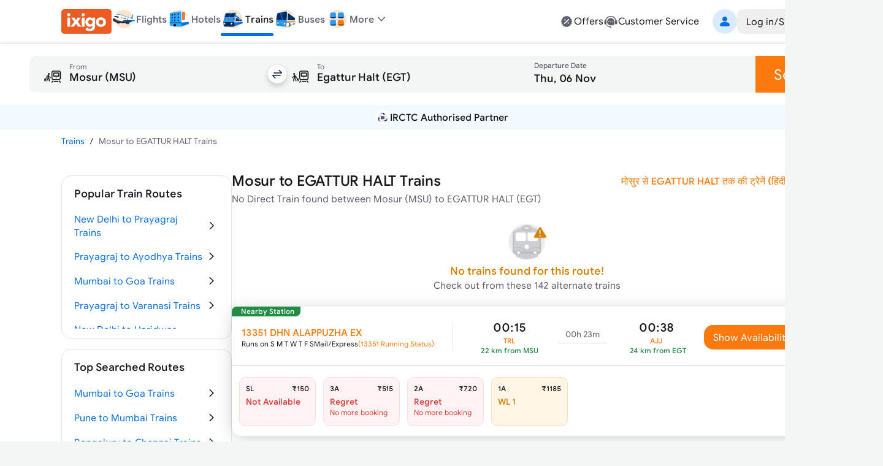

--- FILE ---
content_type: text/html; charset=utf-8
request_url: https://www.google.com/recaptcha/api2/anchor?ar=1&k=6LcyoLcUAAAAAIawkLXQYgj61-aAhBT8HphqYI6Q&co=aHR0cHM6Ly93d3cuaXhpZ28uY29tOjQ0Mw..&hl=en&v=naPR4A6FAh-yZLuCX253WaZq&size=invisible&anchor-ms=20000&execute-ms=15000&cb=rtg8ylbmjezx
body_size: 45089
content:
<!DOCTYPE HTML><html dir="ltr" lang="en"><head><meta http-equiv="Content-Type" content="text/html; charset=UTF-8">
<meta http-equiv="X-UA-Compatible" content="IE=edge">
<title>reCAPTCHA</title>
<style type="text/css">
/* cyrillic-ext */
@font-face {
  font-family: 'Roboto';
  font-style: normal;
  font-weight: 400;
  src: url(//fonts.gstatic.com/s/roboto/v18/KFOmCnqEu92Fr1Mu72xKKTU1Kvnz.woff2) format('woff2');
  unicode-range: U+0460-052F, U+1C80-1C8A, U+20B4, U+2DE0-2DFF, U+A640-A69F, U+FE2E-FE2F;
}
/* cyrillic */
@font-face {
  font-family: 'Roboto';
  font-style: normal;
  font-weight: 400;
  src: url(//fonts.gstatic.com/s/roboto/v18/KFOmCnqEu92Fr1Mu5mxKKTU1Kvnz.woff2) format('woff2');
  unicode-range: U+0301, U+0400-045F, U+0490-0491, U+04B0-04B1, U+2116;
}
/* greek-ext */
@font-face {
  font-family: 'Roboto';
  font-style: normal;
  font-weight: 400;
  src: url(//fonts.gstatic.com/s/roboto/v18/KFOmCnqEu92Fr1Mu7mxKKTU1Kvnz.woff2) format('woff2');
  unicode-range: U+1F00-1FFF;
}
/* greek */
@font-face {
  font-family: 'Roboto';
  font-style: normal;
  font-weight: 400;
  src: url(//fonts.gstatic.com/s/roboto/v18/KFOmCnqEu92Fr1Mu4WxKKTU1Kvnz.woff2) format('woff2');
  unicode-range: U+0370-0377, U+037A-037F, U+0384-038A, U+038C, U+038E-03A1, U+03A3-03FF;
}
/* vietnamese */
@font-face {
  font-family: 'Roboto';
  font-style: normal;
  font-weight: 400;
  src: url(//fonts.gstatic.com/s/roboto/v18/KFOmCnqEu92Fr1Mu7WxKKTU1Kvnz.woff2) format('woff2');
  unicode-range: U+0102-0103, U+0110-0111, U+0128-0129, U+0168-0169, U+01A0-01A1, U+01AF-01B0, U+0300-0301, U+0303-0304, U+0308-0309, U+0323, U+0329, U+1EA0-1EF9, U+20AB;
}
/* latin-ext */
@font-face {
  font-family: 'Roboto';
  font-style: normal;
  font-weight: 400;
  src: url(//fonts.gstatic.com/s/roboto/v18/KFOmCnqEu92Fr1Mu7GxKKTU1Kvnz.woff2) format('woff2');
  unicode-range: U+0100-02BA, U+02BD-02C5, U+02C7-02CC, U+02CE-02D7, U+02DD-02FF, U+0304, U+0308, U+0329, U+1D00-1DBF, U+1E00-1E9F, U+1EF2-1EFF, U+2020, U+20A0-20AB, U+20AD-20C0, U+2113, U+2C60-2C7F, U+A720-A7FF;
}
/* latin */
@font-face {
  font-family: 'Roboto';
  font-style: normal;
  font-weight: 400;
  src: url(//fonts.gstatic.com/s/roboto/v18/KFOmCnqEu92Fr1Mu4mxKKTU1Kg.woff2) format('woff2');
  unicode-range: U+0000-00FF, U+0131, U+0152-0153, U+02BB-02BC, U+02C6, U+02DA, U+02DC, U+0304, U+0308, U+0329, U+2000-206F, U+20AC, U+2122, U+2191, U+2193, U+2212, U+2215, U+FEFF, U+FFFD;
}
/* cyrillic-ext */
@font-face {
  font-family: 'Roboto';
  font-style: normal;
  font-weight: 500;
  src: url(//fonts.gstatic.com/s/roboto/v18/KFOlCnqEu92Fr1MmEU9fCRc4AMP6lbBP.woff2) format('woff2');
  unicode-range: U+0460-052F, U+1C80-1C8A, U+20B4, U+2DE0-2DFF, U+A640-A69F, U+FE2E-FE2F;
}
/* cyrillic */
@font-face {
  font-family: 'Roboto';
  font-style: normal;
  font-weight: 500;
  src: url(//fonts.gstatic.com/s/roboto/v18/KFOlCnqEu92Fr1MmEU9fABc4AMP6lbBP.woff2) format('woff2');
  unicode-range: U+0301, U+0400-045F, U+0490-0491, U+04B0-04B1, U+2116;
}
/* greek-ext */
@font-face {
  font-family: 'Roboto';
  font-style: normal;
  font-weight: 500;
  src: url(//fonts.gstatic.com/s/roboto/v18/KFOlCnqEu92Fr1MmEU9fCBc4AMP6lbBP.woff2) format('woff2');
  unicode-range: U+1F00-1FFF;
}
/* greek */
@font-face {
  font-family: 'Roboto';
  font-style: normal;
  font-weight: 500;
  src: url(//fonts.gstatic.com/s/roboto/v18/KFOlCnqEu92Fr1MmEU9fBxc4AMP6lbBP.woff2) format('woff2');
  unicode-range: U+0370-0377, U+037A-037F, U+0384-038A, U+038C, U+038E-03A1, U+03A3-03FF;
}
/* vietnamese */
@font-face {
  font-family: 'Roboto';
  font-style: normal;
  font-weight: 500;
  src: url(//fonts.gstatic.com/s/roboto/v18/KFOlCnqEu92Fr1MmEU9fCxc4AMP6lbBP.woff2) format('woff2');
  unicode-range: U+0102-0103, U+0110-0111, U+0128-0129, U+0168-0169, U+01A0-01A1, U+01AF-01B0, U+0300-0301, U+0303-0304, U+0308-0309, U+0323, U+0329, U+1EA0-1EF9, U+20AB;
}
/* latin-ext */
@font-face {
  font-family: 'Roboto';
  font-style: normal;
  font-weight: 500;
  src: url(//fonts.gstatic.com/s/roboto/v18/KFOlCnqEu92Fr1MmEU9fChc4AMP6lbBP.woff2) format('woff2');
  unicode-range: U+0100-02BA, U+02BD-02C5, U+02C7-02CC, U+02CE-02D7, U+02DD-02FF, U+0304, U+0308, U+0329, U+1D00-1DBF, U+1E00-1E9F, U+1EF2-1EFF, U+2020, U+20A0-20AB, U+20AD-20C0, U+2113, U+2C60-2C7F, U+A720-A7FF;
}
/* latin */
@font-face {
  font-family: 'Roboto';
  font-style: normal;
  font-weight: 500;
  src: url(//fonts.gstatic.com/s/roboto/v18/KFOlCnqEu92Fr1MmEU9fBBc4AMP6lQ.woff2) format('woff2');
  unicode-range: U+0000-00FF, U+0131, U+0152-0153, U+02BB-02BC, U+02C6, U+02DA, U+02DC, U+0304, U+0308, U+0329, U+2000-206F, U+20AC, U+2122, U+2191, U+2193, U+2212, U+2215, U+FEFF, U+FFFD;
}
/* cyrillic-ext */
@font-face {
  font-family: 'Roboto';
  font-style: normal;
  font-weight: 900;
  src: url(//fonts.gstatic.com/s/roboto/v18/KFOlCnqEu92Fr1MmYUtfCRc4AMP6lbBP.woff2) format('woff2');
  unicode-range: U+0460-052F, U+1C80-1C8A, U+20B4, U+2DE0-2DFF, U+A640-A69F, U+FE2E-FE2F;
}
/* cyrillic */
@font-face {
  font-family: 'Roboto';
  font-style: normal;
  font-weight: 900;
  src: url(//fonts.gstatic.com/s/roboto/v18/KFOlCnqEu92Fr1MmYUtfABc4AMP6lbBP.woff2) format('woff2');
  unicode-range: U+0301, U+0400-045F, U+0490-0491, U+04B0-04B1, U+2116;
}
/* greek-ext */
@font-face {
  font-family: 'Roboto';
  font-style: normal;
  font-weight: 900;
  src: url(//fonts.gstatic.com/s/roboto/v18/KFOlCnqEu92Fr1MmYUtfCBc4AMP6lbBP.woff2) format('woff2');
  unicode-range: U+1F00-1FFF;
}
/* greek */
@font-face {
  font-family: 'Roboto';
  font-style: normal;
  font-weight: 900;
  src: url(//fonts.gstatic.com/s/roboto/v18/KFOlCnqEu92Fr1MmYUtfBxc4AMP6lbBP.woff2) format('woff2');
  unicode-range: U+0370-0377, U+037A-037F, U+0384-038A, U+038C, U+038E-03A1, U+03A3-03FF;
}
/* vietnamese */
@font-face {
  font-family: 'Roboto';
  font-style: normal;
  font-weight: 900;
  src: url(//fonts.gstatic.com/s/roboto/v18/KFOlCnqEu92Fr1MmYUtfCxc4AMP6lbBP.woff2) format('woff2');
  unicode-range: U+0102-0103, U+0110-0111, U+0128-0129, U+0168-0169, U+01A0-01A1, U+01AF-01B0, U+0300-0301, U+0303-0304, U+0308-0309, U+0323, U+0329, U+1EA0-1EF9, U+20AB;
}
/* latin-ext */
@font-face {
  font-family: 'Roboto';
  font-style: normal;
  font-weight: 900;
  src: url(//fonts.gstatic.com/s/roboto/v18/KFOlCnqEu92Fr1MmYUtfChc4AMP6lbBP.woff2) format('woff2');
  unicode-range: U+0100-02BA, U+02BD-02C5, U+02C7-02CC, U+02CE-02D7, U+02DD-02FF, U+0304, U+0308, U+0329, U+1D00-1DBF, U+1E00-1E9F, U+1EF2-1EFF, U+2020, U+20A0-20AB, U+20AD-20C0, U+2113, U+2C60-2C7F, U+A720-A7FF;
}
/* latin */
@font-face {
  font-family: 'Roboto';
  font-style: normal;
  font-weight: 900;
  src: url(//fonts.gstatic.com/s/roboto/v18/KFOlCnqEu92Fr1MmYUtfBBc4AMP6lQ.woff2) format('woff2');
  unicode-range: U+0000-00FF, U+0131, U+0152-0153, U+02BB-02BC, U+02C6, U+02DA, U+02DC, U+0304, U+0308, U+0329, U+2000-206F, U+20AC, U+2122, U+2191, U+2193, U+2212, U+2215, U+FEFF, U+FFFD;
}

</style>
<link rel="stylesheet" type="text/css" href="https://www.gstatic.com/recaptcha/releases/naPR4A6FAh-yZLuCX253WaZq/styles__ltr.css">
<script nonce="iGbfrWo3uwOMJB2t4iuK9w" type="text/javascript">window['__recaptcha_api'] = 'https://www.google.com/recaptcha/api2/';</script>
<script type="text/javascript" src="https://www.gstatic.com/recaptcha/releases/naPR4A6FAh-yZLuCX253WaZq/recaptcha__en.js" nonce="iGbfrWo3uwOMJB2t4iuK9w">
      
    </script></head>
<body><div id="rc-anchor-alert" class="rc-anchor-alert"></div>
<input type="hidden" id="recaptcha-token" value="[base64]">
<script type="text/javascript" nonce="iGbfrWo3uwOMJB2t4iuK9w">
      recaptcha.anchor.Main.init("[\x22ainput\x22,[\x22bgdata\x22,\x22\x22,\[base64]/[base64]/[base64]/[base64]/[base64]/KHEoSCw0MjUsSC5UKSxpZShILGwpKTpxKEgsNDI1LGwpLEgpKSw0MjUpLFcpLEgpKX0sRUk9ZnVuY3Rpb24obCxDLEgsVyl7dHJ5e1c9bFsoKEN8MCkrMiklM10sbFtDXT0obFtDXXwwKS0obFsoKEN8MCkrMSklM118MCktKFd8MCleKEM9PTE/[base64]/[base64]/[base64]/[base64]/[base64]/[base64]/[base64]/[base64]/[base64]/[base64]/[base64]\\u003d\\u003d\x22,\[base64]\x22,\x22w5jCrcKuw5PCs8Oww5HDjg5xaHVVW8KbwpswX2jCjTTDsDLCk8KhAcK4w60bbcKxAsK5acKOYEFCNcOYNUFoPxLCizvDtDRBM8Ovw6DDnMOuw6YvEWzDgGYAwrDDlDTCs0BdwpvDssKaHB/DqVPCoMOFEnPDnknCmcOxPsOxf8Kuw53DhcKewos5w4fCk8ONfCzCnSDCjWjCk1Npw7/DsFAFcEgXCcOtTcKpw5XDj8KUAsOOwrYINMO6woHDnsKWw4fDkMKEwofCoAfCkgrCuG5hIFzDvw/ChADCn8OrMcKgdmY/JUDCoMOIPVXDqMO+w7HDocOrHTIIwoPDlQDDk8KYw65pw7g0FsKfCsKqcMK6DhPDgk3Ct8OeJE5Qw4Npwqt/wpvDulsccFc/EsO1w7FNQj/CncKQZcKSB8Kfw6pRw7PDvAvChFnChR3DjsKVLcKmLWprFCJadcKkPMOgEcO3KXQRw7XCqG/DqcO1ZsKVwpnCnMO9wqpsR8Kiwp3Csx3CqsKRwq3ClRtrwpt8w6bCvsKxw43ChH3DmxUcwqvCrcKjw6YcwpXDuSMOwrDCsFhZNsOUCMO3w4dew7d2w57Cg8O+AAlnw6JPw73Cr2DDgFvDiXXDg2wew71iYsKhT3/DjCY2ZXIBfcKUwpLCvyp1w4/DncOlw4zDhGBzJVURw6LDskjDvWE/[base64]/CpFURXsKZbzMmw6rCmxxGQ8OowqbChU3DszwcwqBkwr0zKV/CtkDDn3XDvgfDrWbDkTHCj8OKwpIdw6J0w4bCgkFEwr1XwrPCjmHCq8Kkw5DDhsOhUMOiwr1tKx9uwrrCrMOYw4E5w6vCmMKPERXDihDDo23CvMOlZ8O6w6J1w7h5wq5tw40Nw78Lw7bDssK8bcO0wrXDuMKkR8KKY8K7P8KrMcOnw4DChkgKw64Two0+wo/DhnrDv03ClCDDmGfDqBDCmjoMR1wBwqXCpkjDtcKFNB0jBgLDqcKLbATDgxDDsijCl8Ktw5fDusK1Jk3DmxF9woYUw5RkwoBEwqRlbcKBPHduIGPCj8Kiw7dFw7MEMsOjwrZtw6nDqlrCt8KUKcKnw6HCtcOtOMKMwq/ClsKJc8OXbsKnw7jDvcO4wrcgw4ckwq7DkEgQw4LCqTHDqMKCwpJwwpfCg8Oka13CmsOqP1TDj1/CtMKIKTDChcOLw4vDhlUAwoBHw4kJGcKDNnltegMQw79WwrzDth07Q8O2AcK4a8OZw47ClsOxICLCqMO6R8KKB8KxwoUow7xtworCncOTw4p8wpPDr8KBwqMIwrbDlE7CnCkjw4Fpwrlvw5zDuhxEacK+w5/Dj8OCHXsMRsKow5taw7/Cg2YfwpfChcOYwo7CrMKDwrbCu8KZPcKNwpluwoUNwq1Ew4PCsD4iw4zDsgvDq3jDiCNhXcO0wqtvw7UhK8Omwq/[base64]/DuVDCtMOaw4jCl8OSwpHDtCTCnsKPXkvDj8KcwqXDrsKOwq7DpsO3MzTCjm/DusOrw4vCk8OPbMKrw53CsWZQIBEyXsO1NWMsHcOQO8OrF1lTwrbCrcK4QsKVR1gYwrTDmx1Rwq9BDMKYwobDuGo3w595BsKVw4XDv8Obw53CjMKTB8KNUhYXECjDosOWw6MuwolLbFMtw4LDhCDDg8Ksw7/Cg8O3woDCqcODwogCc8KEQB/Cm2HDtsO/[base64]/Chzp3CsKeTXLDosKdSRRaTsOtwpw1MgwFccOfw6DDvzTDrcODcMOxTsKHIcKAw5RYdwcfcRwZXyxQwr3DjGsjKCN6w59Cw70zw7vDvwt2XzxjCWvCtcKQw6pgfwAoLMO8wrbDiCzDl8OVLlTDiRZ0MxV9wozCoQw2wqUeQWzDu8OhwqfCoE3CmQ/[base64]/[base64]/w5PDiDBLSxRFwqlQT8O4CMK9wrXCuT/CiTfCl8K1B8OhHS5rE0EUw5vCvsKDw6TCsx5wb1DCiEQqXcOZchx1fyrCk0zDljkLwqs+wroeZsKowr5kw4sfwqpzdsOcWGwzA1PCrFLCqRBpVzwhZTfDjcKPw701w6XDosOIw5hQwqjCq8KUM1wmwqHCuVTCmnJmU8KJfcKRwpzCqcKAwrbCg8OMUFHCm8OQb2/[base64]/Cg8KifcORwrjCn8KGf8KvOMOSSiTDocK5ZmTDucKIS8ODNmTCssOxRMOMw4plXMKCw6LCoVZIwq0CTB4wwrzDtE/DvcODwrHDhsK8QRFRwqPDkMOewpfCvXDChy5YwqxeSsOlScOdwofCiMObw6DCiEDCscO/csK+PMKXwqHDmVZ9YVpsQMKIa8KlU8KQw7rCicOxwpNdw6hIw4nDihBawrfDk07DpVXDg1jCkkR4w6TDiMOdYsK/wqVXNAI1w4fDlcOKIQjDgGVHw5FBw7FzGcOCYmIfXcK8DW/DjhxwwrMNw5HDg8O3acOHCcO6wqtsw5DCrsKmeMKFXMKzRcKGN0oGwpPCoMKHCArCv0PDqsKYWF8wcTUZXQfCqcOVA8Ovw4R/O8K/w6ZmF2/CvSbCqy7CgH/CgMOBURnDnsKeHMKAw6oqbsKGGznCp8KnHScfesKsKCByw697W8KdXx3Dl8OxwprDhh5lBMKXdj0GwogGw5/CisO4CsKGeMO7w7hZwo/DnsK9wrjDsyRKXMOuwrRKw6bDsXIiw5jDsxrCmMKEwo0Uwq3ChhLDsQY8woVkasOww4DCoRDCj8KswrzCpsOxw40/M8Onwpg5H8KbUcKyS8KIwobDiC1hwrJ7X09vI2g7Ux3DkcK6CSzDmsOvaMODw73ChljDtsOlah0NHMOkaRc8YcOjOBnDugA3M8KUw7XCl8KaNErDiD7DucO/wqbCs8KwWcKGwpLCuB3CksK7w6B6wrU2FQTDjD8zwoVXwq1mG0ZOwprCkMKWF8OfCEfDm00rwoLDrcOFw5TDj3lGw7XDucKbW8KcWA9fTDfDvngCT8KFwo/Dkh86FlZeWl7Ct0LDhUM/wqpBbELCpBXCuGd1FMK/w7fCsV/[base64]/ClMKYG8KAFsKABsKccBzClHNtwrPCn2YGHkMDDFnDlW/[base64]/IMKuw6Eew4LChy19w7PDgChSwprDky5PUArCi2zCg8K5w7/DmMOXw6cdTxFQwrLDvsK9VcOIw7obwqXDrcOmw73DuMOwLsK8w4/DjHQww5YabQ4/w6VyUMOUUTBlw7www77CiWQlw5nClMKLAR8FWR/DjgrClsORw7TCmsKswqJoOklUwpbCpCTCj8KOA2Vnw5/[base64]/[base64]/BcOneWLCh8ONwqZVw5IQasOZwprDoR3ClcO/akt1wrccwq3CvTfDnAjCmTknwpdqYkzCusO7wobCt8KyYcO9w6XDpQ7DsmF4bzTDvQ06ZBlmw4DCvsKHM8KAw6dfw7HCjkLDt8OUNnzDqMOTw4rCjxsZw7xJw7DCj1fDk8KSwrVcwrxxEybDtHTCjMKdwrJjw4HCp8Klw73CuMK/OVtlwojCmzRXCFHDvcKbHcOwHcKFwpleG8Kff8KjwoxaM1wiBx1cw53CsGPCkycZDcOmMjPDpsKJJX3Cg8K4MsOlwpN5HXLCrD9aTRXDgENBwo16wrnDoHMCw5A/O8KUTUwQN8OSw5YpwphScj9kG8Otw7s3RMK/XsKnZMOQTCPCoMO/w4lWw7TDjsOzw4TDhcO4dgzDt8K5ecO+A8KNJV7DmT/[base64]/DlC/[base64]/[base64]/CvDcww6/ClsOAwqNpJDI8eMOZa0vCq8Oewo7DgFZRd8OGYirDvlllw6XDh8K4Z0fCuHhTwp3Djx3ChisKAXHClk4lPyVQAMKaw4rCgzzDu8K+Bzkawp46wqrCoRtdPMK9Al/CpwkKw7jCqEgZQsOtw5HCtAh2WhvCncKnUDkpfVnCv39jwrhWw5M/f1tbw7k0IcOCa8O7OC8/[base64]/DiRjCi8KSYhpYOR4wfGdsw4Qjw75Qwp/CqcK5woVpw7/Cix/Cu3nDl2swQcKqTwdzH8OWC8K8wo7Du8OGbEhAw6DDoMKbwo5dw5TDqsKkV1DDgsKeciXCnH8ywo1UV8OxRkhAwqd6wpQGwpPDtD/[base64]/BmrDqcOlwpI1w57CkFvDmVA2LnElw5cbwqbDrMOBw50Qwr3CsA/CpcOqKcO9w7/[base64]/N8KpIFwLw7FuwqPCg0rCiMO6wrMSwqAgAmpWw6/CucO9w73DqcKqwrrDusK+w4QDwqpzJ8KmF8ODwqjCmsKZw7vCjMKywqwMw6TDoB9QY2cGUMOwwqUaw4DCrlHCpgXDvsOXwoPDqAzCgcOIwptUwpnDs27DsGMaw59IOcKbKMOGZkHDhsO9wrECe8OWSEw0McKCwrZJwojDikrCqcK/w6o8Fg0rwpgYFmpIw5wIesOaDjDDh8KTOTHCrcKuGMOsNTHCq1zCssOzw5/[base64]/ZmVLw7PCuklHQMO2wrQVwpXDvRBfw63CnRdja8OWbsKOGcOvEsOgaVrDtBJAw5DDhjnDgjdjH8KRw5EBwr/DosOWBMKIC2TCr8KwUsOmdsKKw57DrcKJFh5gVcOVw4jCvTrCv2UXwpZqT8OmwqDCucOuGjxedsOdwrjCrnIVfMKgw6XCuwPCqMOIw5Y7VEdZwpvDtV/Cr8Orw5gowpfDncKSwrfDgGBycmvCgMK/NcKbwrzCtMOlw7gvwovCicOtbHDDscOwSEHCr8OObS/CiV7CmMKHZ2vCginDucOTw7BzEMK0RsKlH8O1MwbDhsKJecOgPsK2GsKbwqLClsO/[base64]/[base64]/w7cJKcOawrPDp2NlwokgXsKWMxDDmsOBw6BNw7bCp08Fw7/CmHx/w5rDnGYKwoYdw7xFO3HCrsOhOMOjw6ASwrDCucKAw7vCiE3DocOxccKnw4DDpcKafsOSw7fCtXXDqMO5HnHDjlUsX8O/wrfCjcKgFRJXw7huwqEuBFAmW8OpwrnDgMKFwpTCkFbClMO9w7ZjPBDCgMK9f8K6wqzCnwo0w7nCrsOewoR2BMOIwqJpccKeNwXCh8OmcgzCnRXCjCvDkifDr8Ogw4gYwrXDplJqGBFew77Dp0vCjhYmKEAbF8OwecKAVF7DtcOpB28zXTHDgUDDjsOWw4kqwo/CjsKewrQew7Akw6TClyDDmMKpZWHCrXfCnlIWw7vDrsKfw65BVcKFw6TDnUMgw5fCoMKIwpMnw77CsiFNEcOLYxjDkMOSIcOzw4Zlw5wJIVHDmcKoGyPCs01AwoEabcOTw7rCoC/Cq8OwwpxYwqDCrAJrwrh6wq3Dm0rCnVTDp8OzwrzCvnrDgcKBwr/[base64]/HDTDrMOpSMOowo9JwqrDmsOOX8OwwpPDkcOPXyfDocKgWMKxw7fDnHphwpMUw7TCs8K4OXNUwqfDnQ1Tw6jDh0DDnnk7GF7CmMKgw4jDqzl/[base64]/[base64]/DhhUkMMKUwqvCi2LChCDCl8K5wp7CvTTCmG3CgsOowozDncKpS8OFwoldA1IeekHChgfCukIZw6/Do8OWHywXFsOUwqnCm1nCqCJ2wprDnUFFRsKlWl/[base64]/GsOSWXRDwpzDiULCu8KYwqrDtMKLQ8Onwq/DrSZhU8KswprDvMOed8KKw7zCocKYQsOTwrNVw4N1SgsAQcOzI8Kuwrx1wqJnwrxOQDZHNmPCmS3Ds8KNwqIJw4U1wrbDuENXGl/[base64]/[base64]/[base64]/DjsOkw6nDu8OiwoDCg8KGwpnDjWjDk20Vw6xuwrzCk17DhMKDXnUHQEoYwqUzYX44wrJuOcO7KDt0VizCg8KGw6PDv8Kzwq1Vw5d/wp5VQUXDlkLDrMOaWTBRw5lLR8KZKcKZwrAoM8O5wpILwowgL2Rvw40/w7tiWMObLnvCqzzCjydew7nDgsKGw43CksKHwpLDtw/CtTnDqcKtW8KDwpvCi8KEBsKYw4LCmxV3wokuMMKpw7NQwqxLwqTCsMKhdMKMwphpwrIvFi/DiMOZwqjDjVguwqrDgcKnMsKMwpR5wqHDvW/Dr8KEw43Cp8K9ATPDhDrDuMO7w6EmworDucKnwoZow7ssEFHCuUTCjn/Ck8OONsKNw4QrPzjDucOAwqh1GBHDksKkw6TDhgLCv8OAw4HDnsOzWWckDcKiVFLCt8OJwqY/[base64]/ZE7DkMOAwrLDihBjGcKuwqrDu8OEwrDCssOAHybDqUDDnsOHFMO/w4hyYFM7bhrDlkN+wrfCiFlwbcO2wq/CicOWWAgfwqsWwprDgSTDukc2wpQxYsOeLx1dw6PDlXjCsRBMcUDClQ5zfcK3L8OEw4PCihALwolqGsK5w4LDo8KsHMKSw7DDnsK+wq9/w7EvZ8KOwqTDpMKgKAl7T8K7bsKCE8OdwrtQfU9RwosWw5QpVgxGMCbDlm1/S8KreXcZUWgNw7NfC8K5w4HCr8OABT8ow7NLOMKJAcOcwpcBRkXCkk0SfcKpWA3DtMO1HsOdw5NoLcKlw6vDvBAmw7Ytw7pqQcKkHSzClcKbEsKjwqbDkMKQwpw+YU/CmU7DmBkAwrAuw6LCocKMZHPDvcOGF2HDhcOBScK+QH7Clhs/[base64]/DtyB6W2XCrSdXcC9tw5fCixHDszPDlV3CmsOSwp3DvMO6OMOdfsO0woBLHEJ6fcOFw4vCg8KuZsOFAWpjAMOXw71nw4jDjG0dwpvDk8OUw6dywqlWwoTCuHfDoh/[base64]/[base64]/DtjweO8OMFsO2UMKBwqEyw7w3wr/Cm0x3SDbDkVoSw65xLz1TLMKiw6/DrydIRVfCvh7CvcOcJsK1w73Dm8O6Ry0hFwUPXUjDgnfDrwbDjSFHwox4woxywqFWCgU2fMOrfhkkw61NDybCqsKpEkrCicOLRsOqecOawpzCv8K/[base64]/[base64]/CkMOmwoAMASsVdQfCrsKBwoTDqMKww7nDsAjDssOqw5TClFMnwqfDn8Onw4XCqsKleEbDq8Kwwqhuw6cewrrDlMO0w6ZwwrhMOlpOUMKxMhfDgBzCl8OrY8OuFMKNw7TDkcK/K8OJw74fDcOoIx/Ctw8SwpEBQsK7AcO3ZXBEw78ONsOzNGbDjsOWH1DDhsO8CcOzCETCunNICx/DghLCinpmFsKzT2dfwoDDsxvCosK4wp4Sw4JzwrzDqcOUw51+aWLDpsOlwobDpkHDrsKdW8Kvw7bDu0TCswLDs8O2w5HDuSRgQsKECCrDuUXDkcO2w4PCpRc4dVLCp27DqMOXA8K3w6bCo37CoXbCuytrw4/CvsOoVHPCnQURSyjDq8OGfMKqDlLDgzHDk8KGR8KOF8OUw4/[base64]/eMOVYcOQa8O/w7vCqlfCr3PCg8KMf3QUWA/[base64]/DcOGHcOVCcOGw5nChMKzw6E6wpfCvQ8Nw6AwwoQRwrk8woDDgUvCuD3Dl8KXw6nCsE1IwozDpsODZndDwqHCpDjClQHCgG7CrUldwpUlw7Qew6g8EipKRXJjfsOdBcOcwrctw4vCrRZPLiJlw7vCq8O5EsO/Z1QrwoPDssKGw4bDpcOywoZ1w7HDksOpLMOnw43CgMObRTUMw4XCjErCuDPCsE/CvTbCiXTCmUFfXnw4wrdGwpLDpEJPwo/CnMObwqfDgcO7wr8dwpAkN8OnwoV/[base64]/[base64]/cMOjwpbDoMKOThLDkDzCo8O/asOdBkjDhMOpCcKdwobDnBJowrDCg8OKOcK+ccOsw7vCpxNRXwTDiALCrk4vw4QawpPClMKxHsKofcKSw5xRGkkowqfCiMK7wqXCuMOPwrE0bxVGGMOSDcOHwpV4XAJQwq5/w5rDvMOKw48xwp3DiwJawpbChWsTw4jDn8OvJHnDqcOcwrdhw5nDhxjCoHvDr8Kbw6NUw5fCox3DscOuw5xSYsKQVW/DqsK0w55EfsKhAsKowoxiw587MsOswqNFw7kKIj7CrwoTwohTV2vCnlVbZgXDhDTCrlMVwqULw4vDh1tuBcO8fMOgRALCgsOLwoLCu2RHw5HDvcOaCsOeK8KgRAYPw6/DpcO9AMKbw6d4wq9iwofDoRjCrU4mUQExUcOJw7oSP8OLw4LCocKsw5IXUgJIwqTCpSXCj8K3QUQ6Ok7CugTDvD86R3RJw6LDtFFCI8KXfMKseQLCicKLwqnDhEjDkMKZUGbDvcO/woF4wqBNeRFyCyLDvsKpSMOFc2lDC8Kjw6VIwqPDpyzDglEQwqPCvcOdLsOwDWTDqBVvw5dywpDDmcOLfFXCoXdbLsOawqLDlsKARMOWw4/ChVbDoDg6DMK6fR8ubsKqQsOnwrIZw5twwoTCjMK6wqfCgSwzw57ClFFhTcOuw7oLCMKuER4uBMOuw7DDisOmw7HCgHrCgsKewpbDvHjDiwjDrwPDu8KlOVfDhwLCihPDniFnwr9UwrZuwrDDuhY1woDCuVF/w7TDkxTCoFXCtAXDoMKGwoYYwrvDnMONBU/ChXTDr0QYEFDDjsOnwprChsKhF8Kzw78awrLDpz50woLCvl8AQMKUw7/Dm8KBFsKZw4ErwpLDvMK8Y8K9wrHDvzrCkcOZYnAbWlZAw6LDs0LClcKzwr1zw4jChcKAwrvCn8KQw4MrOgwVwr4uwqZdKAcyQcKIMXjDhxRbdsKFwqgbw4R6wofCnyzDrcKjbwTDg8OQwo1Iw7x3GcKtwoXDoiRzCcOPwolFQCTCj1dZwpzCpB/DgMOYD8OSW8OZAMOMw5ZhwojCo8OLAMO2wqHCicOUc38Iw4U+wpnDi8O3c8Obwp05wrPDu8KGwpYIe33DiMKTXMOxGsOoU2BTw6BuU3UTwpjDssKJwoB5aMKIAsOoKsKLw7rDmyjClHhfwoTDr8Ouw7PDoj/[base64]/w7PDqU7CqcK/[base64]/w5llPXU/d0rDlcKlw4DChsK5w6MgfBATwoDCuQzCozbCnMO/wqM/FcObH1Vdw5lGJcKAwoYsOsOtw5cGwp3DuEvCkMO6OMObFcK7M8KKYsKFT8KhwqkwIlHDqC/[base64]/aGI6wrMuHm9qL8OXM18xAl/[base64]/Cu8OII8OTw6pfw6HDkCINI1Y0CsOcLm3CusOow7Y0P8K6wocKC2QTw5rDoMOMwoTDlMKEHsKDw6sFccObwo/DrBfCjcKAPsOaw64Ow6PDrhY9YT7CpcKXElRDPMOWRhVDBjjDjCzDh8O/[base64]/IzLDksKDHcKywoMVw4Ipw4HCjsKsb3QUc1LCiRFFwrDDkz5ew63DscO+E8KAFCnCrMKKR1/DvzUVfkXClsK/w50ZXcOfwrk8w7JrwpNTw4zDoMKMfsKJwq4Ew6UPR8OJLMKqw4jDi8KFLWZ5w7jChUk7XBxvCcOtdRFaw6bDulTCn1h5dMKzccKcdzvClRXDsMOYw4rDncK8w4sIGXfCmjFpwpxcdh9VB8KUQVpTEl/[base64]/Co8O3YUoUQ8KWw7zDscK7w73Cn8OiPx/CiMKHw7HCkRDCpnLDnFYdQRnCmcOFwrAJXcKiw6QGbsOWbsOfwrAgRmvDmgLCvnHClH3Ds8OcWBDChx9yw5TCsWXDoMOnIW8ew6XCtMODw7F7w6BPFlJXSQJVFMKswrxzw7crw4jDoQFZw7Ebw5t3wpw1wq/CkcKiAcOjJHcCJMKxwp4BDsKewrbDvMKkw5wBCMOQw7IvJXJ7DMOFegPDtcOvwpQ6wodCw7LDmsK0MMKEbgLDr8OCwrY+MsOtWCBrLsK1QkkgHEcFXMKbal7CvCjCmgtbCkXCt2QOw69JwooMwonCqMKRwqvDvMK/TsKebVzDrU3CrxYEfsOHD8KtRnIWw6jDi3YFI8KSw447wo8pwpRYwoEYw6bDp8O4bsKzccOKbGhGwqBNw68Mw5DDjVk0H3HDlF9aPEJKw7BkPjMPwrdjZy3DjMKGVyYKFEASwqLChBYMR8O9w6Mmw4HDrcOBIgl0w7zDhTlwwqU/GE/CnENtOsOKw5hCw4zCicOmUsOIAiXDolN+wo7CvMKYXmJcw43CuHsIw4rCskvDqcKLw5w6KcKVwpBdQsOocQTDoy4QwrpAw6ENwpnCgi/CjsKwClPCgRLDvwLDvgvDkltEwpAQc3TCo0fCiFQ/KMKvw4/DmMKaFA/Djkxnw6bDscODwq57M1zDp8O1V8KxIsOKwo9AGDbCmcKbdTjDgsKbHllvHcOxw73CqkjCl8KBw73CqSDCgjQMw5LDsMK4Z8K2w57CvsKBw5nCv1/DjQQJHcO6D3vCpD3DlXElJcKYMh9ew7FXHBFGI8OqworCvcKJTsKIw5DDsFo0w7ACwqHCixfDuMO5woVwwqvDhBPDikXDjUlrYsOrL13DjBXDkTHCqsOzw6gywrzCvsOIMDjDsTtCw7RjVMKDG0/[base64]/DlWAKwrnDv29ZS3k9C8KjBnUHUmbDo1pjURMPAygLfRbDlTTDkj7CgijCv8KINRrClQ7Do3Vkw5zDnh4Ew4Myw4LDtXzDrVJtU07CpU4dworDhVfCpcObdHnDoGRAwq9dOVvDgsKvw7BJw77CjwgrWl8XwoUAdMOTHCLCkcOow7kSLMKeB8K/w5Y5wroSwoVTw6nCoMKtdyLCqTzCtcOlIMODwrBMw7DCksKfwqjDrwzCkwTCmz4zNMOiwoU7woUXw7Bcf8OzeMOswp/[base64]/DoDdfXB18GcKYIwVlwojDmT/ChcO5wofDsMOFw7fDoQLDgQ4Ow6bDkSnDtVkvw4jCnsKGPcK5wozDi8OOw6MPwoxUw7PCu0EIw6V3w6V0Q8KiwpLDt8KzHcKQwozCkzzDosKGwpnCqcOsRDDCiMKew58Kw6sbw6hjwoZAw43Do3/DhMKCw7zDksO7w6XDpsODw6g3worDrCXDsF4lwpDDpwXDmMOQIi9qSC/[base64]/DuGTCjX9uwrDCmMONwp0fw4w3w5LCl8Kbw742ecK5N8OQYcKaw5fDgVsMRmYvw7DCpRMIwrjCscO+w6h8PMOhw5EDwpLChsKqwrgRwrhzPF9FDsKYwrRywqVqGgjDkMKEIzsDw7UPVBbClMOFwo1UfsKBwqvDh2o9wotJw6nCl0XDhmF/wpzDuhw1GXtsA1BfXsKVwrYhwoM/VsO3wqwswppVfwfCv8O8w5pBw7x5DcOsw5vDhT0LwqDDiXzDnCtgO25rw7sOW8KTGcK4w4Igw4ApMcKdw4PConzCpTDCqMOww4bDrMOMWD/[base64]/[base64]/DiG/DllA0wrV8woZAw49mwqnCpADCtBTDgRdXwqU/w6ZXw6LDg8KRwo3CoMO/BVzDmsOxXGo8w69Ow4Riwo1Jw4gMEGp9w63DvcOOw6/CscKlwoRFUm9ywpJ3Z0jCssOWwqjCrsKewowmw4kwL2lLLgsoeUB5wpFVwrHCocKgwpPCqAPDlMK4w7vDnVBLw6tBw61bw4LDkATDocKEw6/CvcOvwr3CoAM/RcKMfcKzw6R6QsKTwqrDk8OwGMOga8KdwqHCoycXw7Few5XCncKGDsOBDGfCjcO5wpxBw7/DtMOaw5rDtFQxw5/[base64]/QyFAMMOHZQAmA8Oqw4oOw5XDojrDvgTDlyxuM2wJasKUwrLDjMK5Zn/CoMKtJ8OCJsO+wqLDuTsoYQtRwpHDnsKCwoxCw63DoG/[base64]/[base64]/[base64]/Sg9qwp1cFwvCljnCuCXCmhBIw5RDXsO/wrPDv0ltwqUwKWfDqCXCgcK5ME9/[base64]/CuxQ9X8K/w49qH8KRGcOjwogLwp97wrJCw63DqUnCg8OTV8KTDsOUAT3DuMKJw75JHkLDpmx4w69yw5bDsl00w4AfR3JubG/[base64]/DnHLChShHw5TChBZSwpwMTTcBdkXCkcKfw73Ct8KWw5IgGQnChx9ew5NBKcKSS8Kdwp3ClQQnWRbCsz3DkVkWw70zw43Dugtzb0N1ccKJw4how49+woo0w6XDvRjCjTfCmsKzwp/Cr098QsKew4zDszkQfMK4wpnDhcK/[base64]/DjMOzG8KnwrDCgUvCj2bDlTBKwr1jw705wpVqAMKrw4HDicOsGsK1wqfCtCXDj8KwLsOCwpHCvcKuw7vCh8Kaw6x5wp4wwoJPRCjDgxfDmndVfMKLS8KlP8Kvw7/[base64]/Dk8O0w6Irw4rClX/CqmDDs8KUacOqYBhgWsOfwoFIwrXDnzfDpsOSfsOZahDDj8KgIMK1w5UkAG4YExp7RsOIeSbCscOOc8Kpw6PDtcOyJsOaw7hEwpfCgMKewpcLw5gzHsOMKi1jw4JBQ8OJw6tMwocZw6jDgcKZwpHCnQ7CgsO/[base64]/DpTLChcODw61yGRrDsEzDpnN+wq95Y8KKRsKpwo9oChEUUMO1w6JNE8KxbQXDoCfDoTsfAS41b8KdwrxkR8K7w6B6w6tlw6TCrmJ0woJ0ZR3DlsOKXcOTDF7CoRJJWBLDtmPDmcOtUMOPEwkLV1bDmsOawpXDow/[base64]/DuCnCqcOeE8KYw6jDs8OYcsKmwrx4cDTCm0jDj3tvw6rCmhElw4nDiMKSGcKPXMOVNHrDhi7Cv8K+EsKRwoUsw6TDssK2w5XDswUZR8OVCm/DnHzCiX3DmXPCoHl6wrEnHcOuw4nDi8Oqw7ltRBDDpEhaZQXDrsKkTMOBYylEwogCVcOrKMOGwrbDjMKqDlbDl8O8wpLDvXI8wo/Cn8OgT8OaasOcQw7DscOQRcOlXTJTw50awr3CsMORA8OYZcKfwqfCpXjCp1UMwqXCgRTDkzJGwpPCpxIsw5l2QX83wrwCw7l1J0bDvTXCkMKnwrzCkDXDqcKGOcOPXW40PcOWYsO4wr/CtnrCncKOZcO1IxjCtcKDwq/DlsKBEhnChMOOaMKzwp4fwrHDt8OFw4bDvMOObWnCp0XCow\\u003d\\u003d\x22],null,[\x22conf\x22,null,\x226LcyoLcUAAAAAIawkLXQYgj61-aAhBT8HphqYI6Q\x22,0,null,null,null,0,[21,125,63,73,95,87,41,43,42,83,102,105,109,121],[7241176,499],0,null,null,null,null,0,null,0,null,700,1,null,0,\x22CvkBEg8I8ajhFRgAOgZUOU5CNWISDwjmjuIVGAA6BlFCb29IYxIPCJrO4xUYAToGcWNKRTNkEg8I8M3jFRgBOgZmSVZJaGISDwjiyqA3GAE6BmdMTkNIYxIPCN6/tzcYADoGZWF6dTZkEg8I2NKBMhgAOgZBcTc3dmYSDgi45ZQyGAE6BVFCT0QwEg8I0tuVNxgAOgZmZmFXQWUSDwiV2JQyGAA6BlBxNjBuZBIPCMXziDcYADoGYVhvaWFjEg8IjcqGMhgBOgZPd040dGYSDgiK/Yg3GAA6BU1mSUk0GhwIAxIYHRG78OQ3DrceDv++pQYZxJ0JGZzijAIZ\x22,0,0,null,null,1,null,0,1],\x22https://www.ixigo.com:443\x22,null,[3,1,1],null,null,null,1,3600,[\x22https://www.google.com/intl/en/policies/privacy/\x22,\x22https://www.google.com/intl/en/policies/terms/\x22],\x22VdpLuMzuQxmrjzHAWJCc1SFgmF1UNB+VkRlgp2ZIK54\\u003d\x22,1,0,null,1,1762351393590,0,0,[92],null,[137],\x22RC-5RSZ4kXtriLi6g\x22,null,null,null,null,null,\x220dAFcWeA4UU47Oh-9h24FoIDaBnH9VWzWurSbhxFsyaJtyEe_JW3hhFxnaK9or9TGor9-hIF7ARV6thXdnr-lawPl3LvHSjPLQxA\x22,1762434193572]");
    </script></body></html>

--- FILE ---
content_type: text/html; charset=utf-8
request_url: https://www.google.com/recaptcha/api2/aframe
body_size: -247
content:
<!DOCTYPE HTML><html><head><meta http-equiv="content-type" content="text/html; charset=UTF-8"></head><body><script nonce="7qiAULKNvdwoL2-4_F9NlA">/** Anti-fraud and anti-abuse applications only. See google.com/recaptcha */ try{var clients={'sodar':'https://pagead2.googlesyndication.com/pagead/sodar?'};window.addEventListener("message",function(a){try{if(a.source===window.parent){var b=JSON.parse(a.data);var c=clients[b['id']];if(c){var d=document.createElement('img');d.src=c+b['params']+'&rc='+(localStorage.getItem("rc::a")?sessionStorage.getItem("rc::b"):"");window.document.body.appendChild(d);sessionStorage.setItem("rc::e",parseInt(sessionStorage.getItem("rc::e")||0)+1);localStorage.setItem("rc::h",'1762347804952');}}}catch(b){}});window.parent.postMessage("_grecaptcha_ready", "*");}catch(b){}</script></body></html>

--- FILE ---
content_type: text/css
request_url: https://edge.ixigo.com/st/rail/_next/static/css/9a62a1499ee668e6.css
body_size: 39
content:
.ln-interlink{font-weight:500;--tw-text-opacity:1;color:rgb(var(--text-link)/var(--tw-text-opacity))}.cheapFlightsInterlinking_container__RYuMo{background:linear-gradient(115deg,#ffebdb,#fff8f2)}

--- FILE ---
content_type: text/css
request_url: https://edge.ixigo.com/st/rail/_next/static/css/5149387971096e97.css
body_size: 199
content:
.u-link-sm{font-weight:500;--tw-text-opacity:1;color:rgb(var(--text-link)/var(--tw-text-opacity))}.TrainOverview_custom-divider-cntnr__nwiVY{width:106px}@media (min-width:701px){.TrainOverview_custom-divider-cntnr__nwiVY{width:80px}}.TrainOverview_custom-divider__yOrWj{height:1px;width:100%;position:relative}.trainName_trainName__7WJNc{max-width:200px}

--- FILE ---
content_type: application/javascript
request_url: https://edge.ixigo.com/st/rail/_next/static/chunks/6307-55414b00693e1560.js
body_size: 17594
content:
"use strict";(self.webpackChunk_N_E=self.webpackChunk_N_E||[]).push([[6307],{6348:function(e,t,n){n.d(t,{o:function(){return d}});var r=n(28578),i=n(57437),a=n(6083),o=n(2265),l=n(66333),s=n(30678),c=n(78418),d=o.forwardRef(function(e,t){var n=e.chipContent,o=e.className,d=e.icon,u=e.label,m=e.selected,f=e.showLabel,v=e.variant,p=(0,r._)(e,["chipContent","className","icon","label","selected","showLabel","variant"]),h=["soft","moderate","solid"].map(function(e){return(0,c.Rs)({variant:e,color:"brand",border:!0})}),x=h[0],b=h[1],g=h[2],y=(0,a.c)("flex flex-col items-center justify-center w-full","slim"!==v&&x.bg),w="px-20 py-5 mx-auto rounded-20",N=b.bg,C=x.color,j="h-1 w-[50px] rounded-b-[4px]",k=g.bg,T="flex absolute border-2 rounded-10",R=x.border,z=!1,I=!1;switch(v){case"fill":y+=" gap-0.5 px-0 pt-[11px] pb-[14px]",m&&(z=!0);break;case"slim":y+=" gap-[3px] px-0 pb-10",C="text-primary",R="border-inverse",m&&(I=!0)}return m||(N="",C="text-secondary"),""===n?T+=" -top-1 -right-1":T+=" bottom-[calc(50%-1px)] left-1/2",(0,i.jsxs)("div",(0,r.a)({className:(0,a.c)(y,o),ref:t},p,{children:[(0,i.jsx)("div",{className:I?(0,a.c)(j,k):j}),(0,i.jsx)("div",(0,r.a)({className:z?(0,a.c)(w,N):w},{children:(0,i.jsxs)("div",(0,r.a)({className:(0,a.c)("flex relative w-6 h-6 items-center justify-center",C)},{children:[(n||""===n)&&(0,i.jsx)(l.default,(0,r.a)({color:"critical",size:"sm",className:(0,a.c)(T,R),clickable:!1},{children:n})),d]}))})),f&&(0,i.jsx)(s.default,(0,r.a)({variant:"body-xs",className:(0,a.c)("font-500",C)},{children:u}))]}))});d.displayName="BottomNavigationItem"},17100:function(e,t,n){n.d(t,{K:function(){return s},o:function(){return l.o}});var r=n(28578),i=n(57437),a=n(2265),o=n(6083),l=n(6348),s=a.forwardRef(function(e,t){var n=e.children,l=e.className,s=e.onChange,c=e.showLabels,d=void 0===c||c,u=e.value,m=e.variant,f=void 0===m?"fill":m,v=(0,r._)(e,["children","className","onChange","showLabels","value","variant"]);return(0,i.jsx)("div",(0,r.a)({className:(0,o.c)("flex items-center",l),ref:t},v,{children:a.Children.map(n,function(e,t){if(!a.isValidElement(e))return null;var n=void 0===e.props.value?t:e.props.value,r=n===u;return a.cloneElement(e,{variant:f,selected:r,showLabel:void 0!==e.props.showLabel?e.props.showLabel:d,value:n,onClick:r?function(){return{}}:function(e){return s(e,n)}})})}))});s.displayName="BottomNavigation"},35313:function(e,t,n){n.r(t),n.d(t,{Carousel:function(){return u},CarouselItem:function(){return d}});var r=n(28578),i=n(57437),a=n(2265),o=n(6083);function l(e){var t=e.slides,n=e.activeSlide,l=e.onChange,s=e.className,c=(0,a.useState)(0),d=c[0],u=c[1];return(0,a.useEffect)(function(){n>2&&n<a.Children.count(t)-2?u((n-2)*10):n<=2?u(0):0!==d&&u(d)},[d,n]),(0,i.jsx)("div",(0,r.a)({className:"absolute w-[50px] mt-4 overflow-hidden ".concat(s)},{children:(0,i.jsx)("div",(0,r.a)({className:"flex items-center gap-5 will-change-transform transform transition duration-350 ease-cubic-bezier",style:{transform:"translate(-".concat(d,"px, 0px)")}},{children:a.Children.map(t,function(e,t){var r=n===t,a=(0,o.c)(r?"text-selection border-current bg-current rounded-10 h-[7px] w-[7px]":"bg-contrast rounded-10 h-5 w-5");return(0,i.jsx)("div",{className:"cursor-pointer focus:outline-none z-10 shrink-0 ".concat(a),onClick:function(){return l(t)}})})}))}))}function s(e){var t=e.slides,n=e.activeSlide,o=e.onChange,l=e.className;return(0,i.jsx)("div",(0,r.a)({className:"flex justify-center bg-contrast rounded-xl w-40 h-5  mt-4 p-0 order-4 ".concat(l)},{children:a.Children.map(t,function(e,t){return(0,i.jsx)("div",{className:"w-10 rounded-full cursor-pointer ".concat(n===t?"bg-selection-solid shrink-0":""),onClick:function(){return o(t)}},t)})}))}function c(e){var t=e.slides,n=e.type,o=e.scrollProgress,c=e.onChange,d=e.indicatorsClass,u=Math.floor(a.Children.count(t)*o/101);return(0,i.jsx)("div",(0,r.a)({className:"flex justify-center"},{children:"dot"===n?(0,i.jsx)(l,{slides:t,activeSlide:u,onChange:c,className:d}):(0,i.jsx)(s,{slides:t,activeSlide:u,onChange:c,className:d})}))}function d(e){var t=e.className,n=e.scrollSnapAlign,a=e.children;return(0,i.jsx)("div",(0,r.a)({className:"shrink-0 overflow-hidden rounded-xl ".concat(void 0===t?"":t),style:{scrollSnapAlign:n}},{children:a}))}function u(e){var t,n,l,s,d,u,m,f,v,p,h,x,b,g=e.buttonControls,y=e.nextControlIcon,w=e.prevControlIcon,N=e.indicatorsType,C=void 0!==N&&N,j=e.autoPlayDuration,k=e.className,T=e.scrollSnapAlign,R=void 0===T?"start":T,z=e.stopAutoPlayOnHover,I=e.gap,S=e.indicatorsClass,P=e.children,E=(n=(t={autoPlayDuration:j,stopAutoPlayOnHover:void 0!==z&&z}).stopAutoPlayOnHover,l=t.autoPlayDuration,s=(0,a.useRef)(null),d=(0,a.useRef)(null),m=(u=(0,a.useState)(0))[0],f=u[1],p=(v=(0,a.useState)(!0))[0],h=v[1],x=function(){var e=s.current;if(e){var t=e.scrollLeft,n=e.scrollWidth-e.clientWidth;return 0===t?f(0):t>n?f(100):void f(t/n*100)}},b=function(){var e=s.current;e&&(e.scrollLeft<=e.scrollWidth-e.clientWidth-100?e.scrollBy({left:e.clientWidth,top:0,behavior:"smooth"}):e.scrollTo(0,0))},(0,a.useEffect)(function(){var e=s.current;e&&e.addEventListener("scroll",x);var t=function(){return h(!1)},r=function(){return h(!0)},i=n?["touchstart","touchend","mouseenter","mouseleave"]:[],a=[t,r,t,r],o=d.current||e;return n&&i.forEach(function(e,t){o.addEventListener(e,a[t])}),function(){e&&e.removeEventListener("scroll",x),i.forEach(function(e,t){o.removeEventListener(e,a[t])})}},[n]),(0,a.useEffect)(function(){if(l>0&&p){var e=setInterval(function(){b()},l);return function(){return clearInterval(e)}}},[p,l]),{rootRef:d,carouselContainerRef:s,scrollToLeft:function(e){e.preventDefault();var t=s.current;t&&t.scrollBy({left:-t.clientWidth,top:0,behavior:"smooth"})},scrollToRight:function(e){e.preventDefault();var t=s.current;t&&t.scrollBy({left:t.clientWidth,top:0,behavior:"smooth"})},scrollProgress:m,onIndicatorClick:function(e){var t=s.current.offsetWidth;s.current.scrollLeft=e*t}}),A=E.carouselContainerRef,_=E.rootRef,D=E.scrollToLeft,M=E.scrollToRight,B=E.scrollProgress,L=E.onIndicatorClick,O=function(e){var t=(0,o.c)("flex order-1 mx-5 bg-transparent focus:outline-none absolute top-1/2 -translate-y-1/2",e?"left-0":"right-0","flex order-2 mx-5 bg-transparent focus:outline-none cursor-pointer");return(0,i.jsx)("button",(0,r.a)({className:t,onClick:e?D:M},{children:e?w:y}))};return(0,i.jsxs)("div",(0,r.a)({className:"relative w-full my-auto mx-0",ref:_},{children:[(0,i.jsx)("div",(0,r.a)({className:"flex order-3 overflow-x-auto overscroll-x-contain snap-x snap-mandatory scroll-smooth no-scrollbar ".concat(void 0===k?"":k),ref:A,style:{gap:void 0===I?"20px":I}},{children:a.Children.map(P,function(e){return(0,a.isValidElement)(e)?(0,a.cloneElement)(e,{scrollSnapAlign:R}):null})})),g?(0,i.jsxs)(a.Fragment,{children:[0!==B&&O(!0),100!==B&&O(!1)]}):"",C?(0,i.jsx)(c,{type:C,slides:P,scrollProgress:B,onChange:function(e){return L(e)},indicatorsClass:void 0===S?"":S}):""]}))}},59361:function(e,t,n){n.d(t,{D:function(){return o}});var r=n(28578),i=n(57437),a=n(6083);function o(e){var t=e.size,n=void 0===t?70:t,o=e.value,l=e.thickness,s=void 0===l?5:l,c=e.spin,d=e.className,u=e.slotProps,m=e.children,f=e.classes,v=e.spinDirection,p="clockwise"===(void 0===v?"clockwise":v),h=n/2,x=h-s,b=2*Math.PI*x,g=((100-Math.min(Math.max(Math.abs(void 0===o?30:o),0),100)*(p?1:-1))/100*b).toFixed(3),y=u||{},w=y.svg,N=y.progress,C=y.track,j=(0,a.c)("relative flex justify-center",void 0===d?"":d),k=(0,a.c)("-rotate-90",null==f?void 0:f.svg,null==w?void 0:w.className),T=(0,a.c)(null==f?void 0:f.track,null==C?void 0:C.className),R=(0,a.c)("stroke-current transition-all ease-linear",void 0!==c&&c?"animate-spin origin-center":"",null==f?void 0:f.progress,null==N?void 0:N.className);return(0,i.jsxs)("div",(0,r.a)({className:j},{children:[(0,i.jsxs)("svg",(0,r.a)({className:k,style:{width:n,height:n}},null==u?void 0:u.svg,{"data-testid":"circularProgress"},{children:[(0,i.jsx)("circle",(0,r.a)({cx:h,cy:h,fill:"transparent",r:x,stroke:"rgb(var(--border-secondary) / 1)",className:T,strokeWidth:s,"data-testid":"track"},null==u?void 0:u.track)),(0,i.jsx)("circle",(0,r.a)({className:R,cx:h,cy:h,fill:"transparent",r:x,strokeWidth:s,strokeDasharray:b,strokeDashoffset:g,strokeLinecap:"round","data-testid":"progress",style:{animationDirection:p?"":"reverse"}},null==u?void 0:u.progress))]})),(0,i.jsx)("div",(0,r.a)({className:"absolute flex justify-center items-center inset-0"},{children:m}))]}))}},47450:function(e,t,n){n.d(t,{N:function(){return s},o:function(){return c}});var r=n(28578),i=n(57437),a=n(30678),o=n(78418),l=n(6083),s=function(e){var t=e.content,n=e.onClick,a=e.className;return(0,i.jsx)("button",(0,r.a)({className:"text-sm bg-transparent ".concat(void 0===a?"":a),onClick:n,"data-testid":"action-button"},{children:t}))},c=function(e){var t=e.title,n=e.description,c=e.className,d=e.severity,u=e.icon,m=e.onClose,f=e.closeBtnContent,v=e.variant,p=void 0===v?"moderate":v,h=e.textColor,x=e.size,b=e.children,g=(0,o.bX)({variant:p,color:void 0===d?"success":d,border:"moderate"!==p?"border border-solid":"",interactive:!1}),y="solid"===p||"auto"===h?[]:["text-primary","text-secondary"],w=(0,l.c)("inline-alert flex h-auto w-full border-solid rounded-10 p-10 gap-5px","sm"===x?"body-xs":"body-sm",g,c);return(0,i.jsxs)("div",(0,r.a)({className:w},{children:[u,(0,i.jsxs)("div",(0,r.a)({className:(0,l.c)("grow",y[0])},{children:[t,n&&(0,i.jsx)(a.default,(0,r.a)({variant:"body-xs",as:"div",className:y[1]},{children:n})),b?(0,i.jsx)("div",(0,r.a)({className:"buttons flex gap-20 pt-5"},{children:b})):""]})),m&&f&&(0,i.jsx)(s,{content:f,onClick:m,className:"flex justify-top items-end h-fit pt-px ml-auto icon-md"})]}))}},58347:function(e,t,n){n.d(t,{Z:function(){return v},o:function(){return p}});var r=n(28578),i=n(57437),a=n(2265),o=n(6083),l=n(30678),s=n(91163),c={root:"inline-flex flex-col",container:"flex relative transition-all group/input",input:"outline-none w-full bg-transparent placeholder:text-disabled",label:"body-md select-none pointer-events-none absolute transition-all flex origin-[left_center]",shrink:"scale-75"},d={disabled:{border:"border-disabled",text:"text-disabled"},normal:{borderHover:"border-primary",border:"border-selection-outline",text:"text-selection"},error:{border:"border-critical-outline",text:"text-critical"},success:{border:"border-success-outline",text:"text-success"},warning:{border:"border-warning-outline",text:"text-warning"}},u={outlined:{base:{container:"px-15 rounded-10 items-center",border:"border group-hover/input:border-2 rounded-10",borderFocus:"border-2 rounded-10",helperText:"px-15",input:"py-3",label:"",shrink:"top-0 left-[13px] px-[3px] -translate-y-1/2 bg-white"}},line:{base:{container:"pb-2 items-end",border:"border-b group-hover/input:border-b-2",borderFocus:"border-b-2",input:"pt-3",label:"self-end",shrink:"top-0 left-0 -translate-y-1/2 p-0"}}};function m(e){return null!=e&&!(Array.isArray(e)&&0===e.length)}function f(e,t){return void 0===t&&(t=!1),e&&(m(e.value)&&""!==e.value||t&&m(e.defaultValue)&&""!==e.defaultValue)}var v=a.forwardRef(function(e,t){var n=e.variant,m=e.label,v=e.value,p=e.defaultValue,h=e.validationState,x=void 0===h?"normal":h,b=e.startAdornment,g=e.endAdornment,y=e.classes,w=e.onChange,N=e.className,C=e.helperText,j=e.disabled,k=e.fullWidth,T=e.onFocus,R=e.onBlur,z=e.id,I=e.inputRef,S=e.focused,P=(0,r._)(e,["variant","label","value","defaultValue","validationState","startAdornment","endAdornment","classes","onChange","className","helperText","disabled","fullWidth","onFocus","onBlur","id","inputRef","focused"]),E=(0,a.useRef)(null!=v).current,A=(0,a.useState)(!1),_=A[0],D=A[1],M=(0,a.useState)(function(){return f(e,!0)}),B=M[0],L=M[1],O=S&&!j?S:_,Z=(0,a.useMemo)(function(){return{onFocus:function(e){D(!0),T&&T(e)},onBlur:function(e){D(!1),R&&R(e)},checkDirty:function(e){L(f(e))}}},[R,T]),F=(0,a.useCallback)(function(e){if(!E){var t=e.target;Z.checkDirty({value:t.value})}w&&w(e)},[w,Z,E]);(0,s.u)(function(){E&&Z.checkDirty({value:v})},[v,E,Z]);var H=u[void 0===n?"line":n],W=d[x||"normal"],V=d.disabled,q=!j&&x&&"normal"!==x||O,X=(0,o.c)(c.container,!O&&W.bgHover,H.base.container,m&&"mt-2"),U=(0,o.c)("absolute inset-0 transition-[border] select-none pointer-events-none",O?H.base.borderFocus:H.base.border,!O&&!j&&W.borderHover,y&&y.outline,q&&W.border,j&&V.border),Y=(0,o.c)(c.input,H.base.input,W.input,!j&&"normal"===x&&"text-primary",m&&"placeholder:opacity-0 focus:placeholder:opacity-100",y&&y.input),K=O||B?[c.shrink,H.base.shrink,q&&W.text]:null,$=m&&(0,o.c)(c.label,H.base.label,K),G=(0,o.c)(j?V.text:"normal"===x?"text-secondary":W.text,H.base.helperText),J=(0,o.c)(c.root,!j&&"text-secondary",j&&V.text,j&&"pointer-events-none",k&&"w-full",N);return(0,i.jsxs)("div",(0,r.a)({className:J,ref:t},{children:[(0,i.jsxs)("div",(0,r.a)({className:X},{children:[(0,i.jsx)("div",{className:U}),b,(0,i.jsxs)("div",(0,r.a)({className:"flex flex-grow items-center"},{children:[m&&(0,i.jsx)("label",(0,r.a)({className:$,htmlFor:z},{children:m})),(0,i.jsx)("input",(0,r.a)({},P,{id:z,disabled:j,className:Y,ref:I,onFocus:Z.onFocus,onBlur:Z.onBlur,onChange:F,value:v,defaultValue:p}))]})),g]})),C&&(0,i.jsx)(l.default,(0,r.a)({as:"div",variant:"body-xs",className:G},{children:C}))]}))});function p(e){var t=e.position,n=e.className,a=e.as,l=(0,r._)(e,["position","className","as"]),s=(0,o.c)("text-secondary","start"===(void 0===t?"start":t)?"mr-5":"ml-10",n);return(0,i.jsx)(void 0===a?"div":a,(0,r.a)({className:s},l))}v.displayName="Input"},38666:function(e,t,n){n.d(t,{Z:function(){return s}});var r=n(28578),i=n(57437),a=n(6083),o=n(2265),l={start:"items-start",center:"items-center"},s=o.forwardRef(function(e,t){var n=e.size,o=e.as,s=e.disabled,c=e.disablePadding,d=e.children,u=e.className,m=e.alignItems,f=void 0===m?"center":m,v=(0,r._)(e,["size","as","disabled","disablePadding","children","className","alignItems"]),p=(0,a.c)("flex relative gap-10",l[f],s?"grayscale pointer-events-none":"hover:bg-primary-over",!c&&"px-20 py-10","group list-".concat(void 0===n?"sm":n),"start"===f&&"list-start",u);return(0,i.jsx)(void 0===o?"div":o,(0,r.a)({className:p,role:"listitem"},v,{ref:t},{children:d}))});s.displayName="ListItem"},45136:function(e,t,n){n.d(t,{Z:function(){return l}});var r=n(28578),i=n(57437),a=n(6083),o={default:"group-[.list-lg]:size-50px size-40",icon:""},l=function(e){var t,n=e.type,l=e.as,s=e.className,c=e.children,d=(0,r._)(e,["type","as","className","children"]),u=(0,a.c)("inline-flex shrink-0",null!==(t=o[void 0===n?"icon":n])&&void 0!==t?t:o.default,"group-[.list-start.list-sm]:mt-1 group-[.list-start]:mt-2",s);return(0,i.jsx)(void 0===l?"div":l,(0,r.a)({className:u},d,{children:c}))};l.displayName="ListItemIcon"},98938:function(e,t,n){n.d(t,{F:function(){return l},Z:function(){return l}});var r=n(28578),i=n(57437),a=n(6083),o=n(30678),l=function(e){var t=e.as,n=e.className,l=e.children,s=e.primary,c=e.secondary,d=e.meta,u=e.disabled,m=(0,r._)(e,["as","className","children","primary","secondary","meta","disabled"]),f=(0,a.c)("flex flex-col flex-auto","pt-1 pb-5px group-[.list-sm]:py-px",n),v=u?"text-disabled":"text-secondary";return(0,i.jsxs)(void 0===t?"div":t,(0,r.a)({className:f},m,{children:[null!=s||null!=l||null!=d?(0,i.jsxs)(o.default,(0,r.a)({variant:"body-md",className:(0,a.c)("flex group-[.list-lg]:body-lg",u?"text-disabled":"text-primary")},{children:[s||l,null!=d?d.type===o.default?d:(0,i.jsx)(o.default,(0,r.a)({as:"span",variant:"body-xs",className:(0,a.c)("ml-auto group-[.list-lg]:body-sm",v)},{children:d})):null]})):null,null!=c?c.type===o.default?c:(0,i.jsx)(o.default,(0,r.a)({variant:"body-sm",className:v},{children:c})):null]}))};l.displayName="ListItemText"},26867:function(e,t,n){n.d(t,{Z:function(){return h}});var r=n(28578),i=n(57437),a=n(2265),o=n(86436),l=function(e){var t=(0,a.useRef)(e);return(0,a.useEffect)(function(){t.current=e},[e]),(0,a.useCallback)(function(){for(var e=[],n=0;n<arguments.length;n++)e[n]=arguments[n];return t.current.apply(t,e)},[])},s=n(6083),c=n(15685),d=n(65663),u={"top-start":["bottom-end","bottom-start"],top:"bottom","top-end":["bottom-start","bottom-end"],"bottom-start":["top-end","top-start"],bottom:"top","bottom-end":["top-start","top-end"],"left-start":"right-end",left:"right","left-end":"right-start","right-start":"left-end",right:"left","right-end":"left-start"},m=function(e){var t=e.placement,n=e.referenceHeight,r=e.referenceWidth,i=e.tooltipHeight,a=e.tooltipWidth,o=0,l=0;switch(t){case"bottom":case"bottom-start":case"bottom-end":o=-7.5,l="bottom-start"===t?r/2-7.5:"bottom-end"===t?a-r/2-7.5:a/2-7.5;break;case"top":case"top-start":case"top-end":o=i-7.5,l="top-start"===t?r/2-7.5:"top-end"===t?a-r/2-7.5:a/2-7.5;break;case"right":case"right-start":case"right-end":l=-7.5,o="right-start"===t?n/2-7.5:"right-end"===t?i-n/2-7.5:i/2-7.5;break;case"left":case"left-start":case"left-end":l=a-7.5,o="left-start"===t?n/2-7.5:"left-end"===t?i-n/2-7.5:i/2-7.5}return{x:l,y:o}};function f(e){var t=e.getBoundingClientRect();return{top:t.top+window.pageYOffset,right:t.right+window.pageXOffset,bottom:t.bottom+window.pageYOffset,left:t.left+window.pageXOffset,height:t.height,width:t.width,box:t}}var v=function(e){var t=e.placement,n=e.popoverRef,r=e.referenceRef,i=e.padding,a=void 0===i?0:i,o=e.arrow,l=f(n.current),s=l.height,c=l.width,d=l.box,v=f(r.current),p=v.left,h=v.right,x=v.top,b=v.bottom,g=v.height,y=v.width;t=function(e){var t=e.tooltip,n=e.reference,r=e.padding,i=e.placement,a=t.height,o=t.width,l=n.left,s=n.top,c=n.bottom,d=n.right,m=n.width,f=n.height;function v(e){switch(e){case"bottom":case"bottom-start":case"bottom-end":t=c+r,n="bottom-start"===e?l:"bottom-end"===e?d-o:l-(o-m)/2;break;case"top":case"top-start":case"top-end":t=s-a-r,n="top-start"===e?l:"top-end"===e?d-o:l-(o-m)/2;break;case"right":case"right-start":case"right-end":n=d+r,t="right-start"===e?s:"right-end"===e?c-a:s-(a-f)/2;break;case"left":case"left-start":case"left-end":n=l-o-r,t="left-start"===e?s:"left-end"===e?c-a:s-(a-f)/2}var t,n,i=n+o,u=t+a;return t>=0&&u<=window.innerHeight&&n>=0&&i<=window.innerWidth}if(v(i))return i;var p=u[i];if("string"==typeof p)return p;for(var h=0;h<p.length;h++){var x=p[h];if(v(x))return x}return i}({tooltip:d,reference:v.box,padding:a,placement:t});var w=0,N=0;switch(t){case"bottom-start":w=b+a,N=p;break;case"bottom":w=b+a,N=p-(c-y)/2;break;case"bottom-end":w=b+a,N=h-c;break;case"top-start":w=x-s-a,N=p;break;case"top":w=x-s-a,N=p-(c-y)/2;break;case"top-end":w=x-s-a,N=h-c;break;case"left-start":w=x,N=p-c-a;break;case"left":w=x-(s-g)/2,N=p-c-a;break;case"left-end":w=b-s,N=p-c-a;break;case"right-start":w=x,N=h+a;break;case"right":w=x-(s-g)/2,N=h+a;break;case"right-end":w=b-s,N=h+a}var C={x:N=N>0?N:0,y:w=w>0?w:0};return o?{popoverCoords:C,arrowCoords:m({placement:t,referenceHeight:g,referenceWidth:y,tooltipHeight:s,tooltipWidth:c})}:{popoverCoords:C}},p=function(e){var t,n,o,u,m,f,p,h,x,b,g,y,w,N,C,j=e.children,k=e.show,T=e.placement,R=void 0===T?"bottom":T,z=e.referenceRef,I=e.arrow,S=e.padding,P=void 0===S?10:S,E=e.onClose,A=e.hover,_=e.className,D=e.classes,M=(0,r._)(e,["children","show","placement","referenceRef","arrow","padding","onClose","hover","className","classes"]),B=(0,a.useRef)(),L=(0,a.useState)({}),O=L[0],Z=L[1],F=(0,a.useState)({}),H=F[0],W=F[1],V=(0,a.useState)(!k),q=V[0],X=V[1],U=(o=void 0===(n=(t={}).threshold)?0:n,m=void 0===(u=t.root)?null:u,p=void 0===(f=t.rootMargin)?"0%":f,x=(h=(0,a.useState)())[0],b=h[1],g=function(e){b(e[0])},y=null==B?void 0:B.current,(0,a.useEffect)(function(){if(window.IntersectionObserver&&y){var e=new IntersectionObserver(g,{threshold:o,root:m,rootMargin:p});return e.observe(y),function(){return e.disconnect()}}},[y,JSON.stringify(o),m,p]),x),Y=!!(null==U?void 0:U.isIntersecting);(0,a.useEffect)(function(){if(B.current&&z.current){if(k){var e=v({placement:R,popoverRef:B,referenceRef:z,arrow:I,padding:P}),t=e.popoverCoords,n=e.arrowCoords,r="translate3d(".concat(t.x,"px, ").concat(t.y,"px, 0)");I&&W({transform:"translate3d(".concat(n.x,"px, ").concat(n.y,"px, 0) rotate(45deg)")}),Z({transform:r,visibility:"visible"})}else Z({}),W({})}},[k,Y,R,z,I,P]);var K=function(e){E&&k&&E(e)},$=(0,a.useCallback)(function(){X(!1)},[]),G=(0,a.useCallback)(function(){X(!0)},[]),J=(void 0===w&&(w="mousedown"),N=(0,a.useRef)(null),C=l(function(e){var t=N.current;!t||t.contains(e.target)||K(e)}),(0,a.useCallback)(function(e){N.current&&document.removeEventListener(w,C),N.current=e,N.current&&document.addEventListener(w,C)},[w,C])),Q=(0,d.u)(B,J);return z.current&&(k||!q)?(0,i.jsx)(c.Z,(0,r.a)({in:k,onExited:G,onEnter:$},{children:(0,i.jsxs)("div",(0,r.a)({role:"tooltip",className:"absolute top-0 left-0 invisible z-[1400] ".concat(void 0===_?"":_),"data-testid":"popover-parent",style:O,ref:Q,onMouseLeave:A?K:void 0},M,{children:[j,I&&(0,i.jsx)("div",{"data-testid":"popover-arrow",className:(0,s.c)("bg-inherit top-0 left-0 h-15 w-15 absolute",(void 0===D?{}:D).tip),style:H})]}))})):null},h=function(e){var t=e.show,n=e.children,a=(0,r._)(e,["show","children"]);return(0,i.jsx)(o.Z,{children:(0,i.jsx)(p,(0,r.a)({show:t},a,{children:n}))})}},49726:function(e,t,n){n.d(t,{Z:function(){return c}});var r=n(28578),i=n(57437),a=n(6083),o=n(2265),l=n(85324),s=n(80949),c=o.forwardRef(function(e,t){var n=e.as,c=e.overlay,d=e.disabled,u=e.name,m=e.required,f=e.readOnly,v=e.value,p=e.id,h=e.checked,x=e.defaultChecked,b=e.onChange,g=e.className,y=(0,r._)(e,["as","overlay","disabled","name","required","readOnly","value","id","checked","defaultChecked","onChange","className"]),w=(0,o.useContext)(s.R),N=void 0===h&&v?String(null==w?void 0:w.value)===String(v):h,C=null!=u?u:null==w?void 0:w.name,j=(0,l.u)({controlled:N,default:!!x}),k=j[0],T=j[1],R=(0,a.c)(k?"hover:bg-selection-outline-over":"hover:bg-primary-over",d?"border-disabled":k?"border-selection-outline":"border-primary"),z=(0,a.c)(!c&&"relative","shrink-0 inline-flex items-center justify-center w-20 h-20 rounded-full border",R,d&&"pointer-events-none",g),I=(0,a.c)("w-3/5 h-3/5 rounded-full transition transform bg-current",d?"text-disabled":"text-selection-outline",k?"scale-100":"scale-0");return(0,i.jsxs)(void 0===n?"span":n,(0,r.a)({className:z},y,{ref:t},{children:[(0,i.jsx)("input",{name:C,disabled:d,id:p,type:"radio",className:"absolute opacity-0 w-full h-full inset-0 cursor-pointer z-1",checked:N,defaultChecked:x,onChange:function(e){var t;e.nativeEvent.defaultPrevented||(T(e.target.checked),b&&b(e),null===(t=null==w?void 0:w.onChange)||void 0===t||t.call(w,e))},value:String(v),required:m,readOnly:f}),(0,i.jsx)("span",{className:I})]}))})},9482:function(e,t,n){n.d(t,{Z:function(){return s}});var r=n(28578),i=n(57437),a=n(2265),o=n(85324),l=n(80949);function s(e){var t=e.children,n=e.value,s=e.name,c=e.defaultValue,d=e.onChange,u=(0,o.u)({controlled:n,default:c}),m=u[0],f=u[1],v=(0,a.useMemo)(function(){return{value:m,name:s,onChange:function(e){!e.nativeEvent.defaultPrevented&&(f(e.target.value),d&&d(e))}}},[m,s,d,f]);return(0,i.jsx)(l.R.Provider,(0,r.a)({value:v},{children:t}))}},60784:function(e,t,n){n.d(t,{Z:function(){return c}});var r=n(28578),i=n(57437),a=n(6083),o=n(2265),l=n(85324),s={sm:{track:"p-[1px] w-30",thumb:"w-15 h-15",thumbActive:"translate-x-[13px]"},lg:{track:"w-[50px] p-[3px]",thumb:"w-6 h-6",thumbActive:"translate-x-20"}},c=o.forwardRef(function(e,t){var n=e.as,o=e.overlay,c=e.disabled,d=e.name,u=e.required,m=e.readOnly,f=e.value,v=e.id,p=e.checked,h=e.defaultChecked,x=e.checkedIcon,b=e.uncheckedIcon,g=e.onChange,y=e.className,w=e.size,N=(0,r._)(e,["as","overlay","disabled","name","required","readOnly","value","id","checked","defaultChecked","checkedIcon","uncheckedIcon","onChange","className","size"]),C=(0,l.u)({controlled:p,default:!!h}),j=C[0],k=C[1],T=(0,a.c)(!o&&"relative","shrink-0 inline-flex items-center justify-center rounded-full group/switch",c&&"pointer-events-none",y),R=s[w||"lg"],z=(0,a.c)("relative rounded-full transition flex",R.track,c?"bg-disabled":j?"bg-selection-solid":"bg-dark"),I=(0,a.c)("bg-primary rounded-full inline-flex items-center transition-all",R.thumb,c?"text-disabled":j?"text-selection group-hover/switch:bg-selection-over":"text-secondary group-hover/switch:bg-primary-over",j?R.thumbActive:"translate-x-0");return(0,i.jsxs)(void 0===n?"span":n,(0,r.a)({className:T,ref:t},N,{children:[(0,i.jsx)("span",(0,r.a)({className:z},{children:(0,i.jsx)("span",(0,r.a)({className:I},{children:j?x:b}))})),(0,i.jsx)("input",{disabled:c,id:v,type:"checkbox",className:"absolute opacity-0 w-full h-full inset-0 cursor-pointer",checked:j,defaultChecked:h,onChange:function(e){k(e.target.checked),g&&g(e)},value:String(f),name:d,required:u,readOnly:m})]}))})},79481:function(e,t,n){n.d(t,{default:function(){return c}});var r=n(28578),i=n(57437),a=n(6083),o=n(2265),l=n(99821),s={color:["text-selection-outline","text-primary"],disabled:"pointer-events-none text-disabled",line:{base:"px-2 before:block before:transition-all before:absolute before:inset-x-0 before:bottom-0 before:h-[3px] before:rounded-tl-full before:rounded-tr-full",color:["hover:bg-selection-over before:text-selection-outline before:bg-current","hover:bg-primary-over before:bg-transparent"]},outlined:{base:"border rounded-full px-15",color:["hover:bg-selection-over border-selection-outline","hover:bg-primary-over border-secondary"],disabled:"border-disabled"}},c=o.forwardRef(function(e,t){var n=e.as,o=e.variant,c=e.onClick,d=e.onChange,u=e.disabled,m=e.value,f=e.className,v=(0,r._)(e,["as","variant","onClick","onChange","disabled","value","className"]),p=(0,l.u)();if(!p)throw Error("Tab must be used within a Tabs component");var h=null!=m?m:0,x=p.value===h,b=s.disabled,g=s.color,y=s[void 0===o?"line":o],w=y.base,N=y.color,C=y.disabled,j=(0,a.c)("flex items-center relative transition-all min-h-40 py-5",w,u?b:x?g[0]:g[1],u?C:x?N[0]:N[1],f);return(0,i.jsx)(void 0===n?"button":n,(0,r.a)({role:"tab",className:j},v,{onClick:function(e){x||(d&&d(e,h),p.onSelect(e,h)),c&&c(e)},ref:t},{children:e.children}))})},99821:function(e,t,n){n.d(t,{T:function(){return i},u:function(){return a}});var r=n(2265),i=r.createContext(null),a=function(){return r.useContext(i)}},79770:function(e,t,n){n.d(t,{default:function(){return l}});var r=n(28578),i=n(57437),a=n(6083),o=n(2265),l=o.forwardRef(function(e,t){var n,l=e.as,s=e.className,c=e.children,d=(0,r._)(e,["as","className","children"]),u=(n=0,o.Children.map(c,function(e){if(!o.isValidElement(e))return null;var t=void 0===e.props.value?n:e.props.value;return n+=1,o.cloneElement(e,{value:t})})),m=(0,a.c)("flex items-center",s);return(0,i.jsx)(void 0===l?"div":l,(0,r.a)({},d,{ref:t,className:m},{children:u}))})},32468:function(e,t,n){n.d(t,{default:function(){return s}});var r=n(28578),i=n(57437),a=n(6083),o=n(2265),l=n(99821),s=o.forwardRef(function(e,t){var n=e.as,o=e.value,s=e.className,c=e.children,d=e.keepMounted,u=(0,r._)(e,["as","value","className","children","keepMounted"]),m=(0,l.u)();if(null===m)throw Error("TabPanel must be used within Tabs component");var f=m.value!==o,v=(0,a.c)("flex-grow py-5",f&&"hidden",s);return(0,i.jsx)(void 0===n?"div":n,(0,r.a)({role:"tabpanel",className:v,ref:t},u,{children:(!f||void 0!==d&&d)&&c}))})},3233:function(e,t,n){n.d(t,{default:function(){return c}});var r=n(28578),i=n(57437),a=n(2265),o=n(99821),l=n(85324),s=n(6083),c=a.forwardRef(function(e,t){var n=e.as,c=e.value,d=e.defaultValue,u=e.onChange,m=e.children,f=e.className,v=(0,r._)(e,["as","value","defaultValue","onChange","children","className"]),p=(0,l.u)({controlled:c,default:d||(void 0===c?0:void 0)}),h=p[0],x=p[1],b=a.useMemo(function(){return{value:h,onSelect:function(e,t){x(t),u&&u(e,t)}}},[h]),g=(0,s.c)("flex flex-col",f);return(0,i.jsx)(o.T.Provider,(0,r.a)({value:b},{children:(0,i.jsx)(void 0===n?"div":n,(0,r.a)({},v,{className:g,ref:t},{children:m}))}))})},64911:function(e,t,n){n.d(t,{Z:function(){return c}});var r=n(28578),i=n(57437),a=n(2265),o=n(26867),l=n(6083),s=n(30678),c=function(e){var t=e.hover,n=e.title,c=e.body,d=e.placement,u=e.action,m=e.arrow,f=e.className,v=e.closeIcon,p=e.children,h=e.classes,x=e.enterDelay,b=void 0===x?300:x,g=e.leaveDelay,y=void 0===g?500:g,w=(0,a.useState)(!1),N=w[0],C=w[1],j=(0,a.useRef)(),k=(0,a.useRef)(null),T=(0,a.useRef)(null),R=function(){C(!0)},z=function(){clearTimeout(k.current),clearTimeout(T.current),C(!1)},I=function(){clearTimeout(k.current),clearTimeout(T.current),b?k.current=setTimeout(function(){R()},b):R()},S=function(){clearTimeout(k.current),clearTimeout(T.current),T.current=setTimeout(function(){z()},y)},P=(0,r.a)((0,r.a)({},p.props),{onMouseEnter:t?I:void 0,onMouseLeave:t?S:void 0,onClick:t?p.props.onClick:R,ref:j,onFocus:I,onBlur:S});return(0,i.jsxs)(a.Fragment,{children:[a.cloneElement(p,P),(0,i.jsx)(o.Z,(0,r.a)({show:N,referenceRef:j,hover:t,placement:void 0===d?"bottom":d,arrow:m,onClose:z,onMouseEnter:t?I:void 0,className:(0,l.c)("shadow bg-primary p-15",f),classes:h},{children:(0,i.jsxs)("div",{children:[(0,i.jsxs)("div",(0,r.a)({className:"w-full flex justify-between"},{children:[(0,i.jsx)(s.default,(0,r.a)({variant:"body-xs",as:"span"},{children:n})),!t&&v?(0,i.jsx)("div",(0,r.a)({"data-testid":"tooltip-close",className:"w-20 h-20 pl-5",onClick:function(){return C(!1)}},{children:v})):""]})),c&&(0,i.jsx)("div",(0,r.a)({className:"mt-5"},{children:c})),u&&(0,i.jsx)("div",(0,r.a)({className:"mt-15"},{children:u}))]})}))]})}},46307:function(e,t,n){let r;n.r(t),n.d(t,{Accordion:function(){return $.default},AccordionBody:function(){return Y.default},AccordionHead:function(){return K.default},Backdrop:function(){return F.Z},BottomNavigation:function(){return P.K},BottomNavigationItem:function(){return E.o},Bottomsheet:function(){return Z.default},Button:function(){return a.default},ButtonBase:function(){return d.X},Calendar:function(){return B.Z},Carousel:function(){return A.Carousel},CarouselItem:function(){return A.CarouselItem},Checkbox:function(){return N.Z},Chip:function(){return I.default},CircularProgress:function(){return Q.D},Collapse:function(){return V.Z},Connector:function(){return em},Content:function(){return ed},Dialog:function(){return O.ZP},DialogActions:function(){return O.kX},DialogContent:function(){return O.cZ},DialogContentText:function(){return O.fS},DialogTitle:function(){return O.$N},Fade:function(){return H.Z},IconButton:function(){return f},Indicator:function(){return eb},InlineAlert:function(){return T.o},InlineAlertActions:function(){return T.N},Input:function(){return v.Z},InputAdornment:function(){return v.o},Item:function(){return eo},ListItem:function(){return q.Z},ListItemIcon:function(){return X.Z},ListItemText:function(){return U.Z},ModalUnStyled:function(){return L.default},ModalUnstyled:function(){return L.default},NavigationAction:function(){return R.Lo},NavigationContainer:function(){return R.tS},NavigationHeader:function(){return R.B5},NavigationTitle:function(){return R.wS},NumberSelector:function(){return D},OppositeContent:function(){return ey},Popover:function(){return z.Z},Portal:function(){return S.Z},Radio:function(){return j.Z},RadioGroup:function(){return k.Z},Ripple:function(){return ee.H},Root:function(){return eN},Separator:function(){return eg},Slide:function(){return W.default},Slider:function(){return J},Switch:function(){return C.Z},Tab:function(){return y.default},TabList:function(){return g.default},TabPanel:function(){return b.default},Tabs:function(){return h.default},TileContent:function(){return B.Y},Toaster:function(){return eJ},Tooltip:function(){return w.Z},TravellerSelector:function(){return M},Typography:function(){return p.default},toast:function(){return eX},useTabContext:function(){return x.u}});var i,a=n(63631),o=n(28578),l=n(57437),s=n(78418),c=n(6083),d=n(76173),u=n(2265),m={sm:["min-h-30px icon-md p-0.5","-ml-5px","-mr-5px"],md:["min-h-40 icon-md p-2","-ml-2.5","-mr-2.5"],lg:["min-h-50px icon-md p-3","-ml-15px","-mr-15px"],xl:["min-h-[60px] icon-xl p-3","-ml-15px","-mr-15px"],base:["min-h-9 icon-lg","-ml-1.5","-mr-1.5"]},f=(0,u.forwardRef)(function(e,t){var n=e.variant,r=void 0===n?"flat":n,i=e.color,a=e.size,u=e.className,f=e.disabled,v=void 0!==f&&f,p=e.radius,h=e.edge,x=(0,o._)(e,["variant","color","size","className","disabled","radius","edge"]),b=(0,s.bX)({variant:r,color:void 0===i?"neutral":i,disabled:v}),g=m[void 0===a?"base":a],y=(0,c.c)("inline-flex items-center justify-center aspect-square rounded-5 border-1.5",b,"outlined"!==r&&"border-transparent","full"===p&&"rounded-full",g[0],h&&g["start"===h?1:2],u);return(0,l.jsx)(d.X,(0,o.a)({ref:t,className:y,disabled:v},x))});f.displayName="IconButton";var v=n(58347),p=n(30678),h=n(3233),x=n(99821),b=n(32468),g=n(79770),y=n(79481),w=n(64911),N=n(21844),C=n(60784),j=n(49726),k=n(9482),T=n(47450),R=n(70434),z=n(26867),I=n(66333),S=n(86436),P=n(17100),E=n(6348),A=n(35313);function _(e){var t=e.disabled,n=e.onClick,r=e.content,i=e.isActive,a=e.className,s=(0,o._)(e,["disabled","onClick","content","isActive","className"]),d=(0,c.c)("py-1.5 px-2.5 rounded-10",i?t?"border":"bg-selection-solid text-selection-solid":"bg-transparent",t?"text-disabled":!i&&"text-primary",a);return(0,l.jsx)("button",(0,o.a)({className:d,onClick:n,"data-testid":r},s,{children:r}))}function D(e){var t=e.max,n=e.min,r=e.maxAllowedValue,i=e.onClick,a=e.currentValue,s=e.className;return(0,l.jsx)("div",(0,o.a)({className:void 0===s?"":s},{children:Array.from({length:t-n+1},function(e,t){return t+n}).map(function(e){return(0,l.jsx)(_,{disabled:r<e,onClick:function(){return a!==e&&i(e)},isActive:a===e,content:e,className:"min-w-[35px]"},e)})}))}function M(e){var t,n,r=e.travellerType,i=e.title,a=e.subtext,s=e.max,c=e.maxAllowedTraveller,d=e.min,m=e.defaultValue,f=e.onClick,v=function(){switch(r){case"adult":return{title:"Adults",subtext:"Age 12 yr or above",minRange:1,maxRange:9};case"children":return{title:"Children",subtext:"Age 2 - 12 yr",minRange:0,maxRange:8};case"infant":return{title:"Infant",subtext:"Below 2yr",minRange:0,maxRange:4};default:return{title:i,subtext:a,minRange:d,maxRange:s}}}(),h=(0,u.useState)((t=v.minRange,n=v.maxRange,isNaN(m)?t:Math.max(Math.min(m,n),t))),x=h[0],b=h[1],g=function(e){e>c||(f&&f(e),b(e))};return(0,l.jsxs)("div",(0,o.a)({className:"flex flex-col max-w-fit min-w-[315px]","data-testid":"traveller-selector"},{children:[(0,l.jsxs)("div",(0,o.a)({className:"flex  items-center justify-between"},{children:[(0,l.jsx)(p.default,(0,o.a)({variant:"body-md",fontWeight:"normal",className:"text-primary","data-testid":"title"},{children:v.title})),(0,l.jsx)(p.default,(0,o.a)({variant:"body-xs",fontWeight:"normal",className:"text-secondary","data-testid":"subtext"},{children:v.subtext}))]})),(0,l.jsx)("div",(0,o.a)({className:"mt-2"},{children:(0,l.jsx)(D,{max:v.maxRange,min:v.minRange,maxAllowedValue:c,onClick:function(e){return g(e)},currentValue:x})}))]}))}var B=n(36416),L=n(36571),O=n(56766),Z=n(29936),F=n(67326),H=n(15685),W=n(54349),V=n(27229),q=n(38666),X=n(45136),U=n(98938),Y=n(48089),K=n(45228),$=n(8862),G=n(92667);(0,G.s)("  /* Removing the default appearance */\n  .thumb,\n  .thumb::-webkit-slider-thumb {\n    -webkit-appearance: none;\n  }\n  .thumb {\n    pointer-events: none;\n  }\n  /* For Chrome browsers */\n  .thumb::-webkit-slider-thumb {\n    --tw-bg-opacity: 1;\n    background-color: rgb(255 255 255 / var(--tw-bg-opacity));\n    border: none;\n    border-radius: 50%;\n    --tw-text-opacity: 1;\n    color: rgb(var(--text-selection) / var(--tw-text-opacity));\n    box-shadow: 0 0 1px 2px currentColor;\n    cursor: pointer;\n    height: 24px;\n    width: 24px;\n    margin-top: 4px;\n    pointer-events: all;\n    position: relative;\n}\n  /* For Firefox browsers */\n  .thumb::-moz-range-thumb {\n    --tw-bg-opacity: 1;\n    background-color: rgb(255 255 255 / var(--tw-bg-opacity));\n    border: none;\n    border-radius: 50%;\n    --tw-text-opacity: 1;\n    color: rgb(var(--text-selection) / var(--tw-text-opacity));\n    box-shadow: 0 0 1px 2px currentColor;\n    cursor: pointer;\n    height: 24px;\n    width: 24px;\n    margin-top: 4px;\n    pointer-events: all;\n    position: relative;\n}");var J=u.forwardRef(function(e,t){var n=e.min,r=e.max,i=e.startFixed,a=e.endFixed,s=e.className,d=e.step,m=e.minFilteredValue,f=e.maxFilteredValue,v=e.onChange,p=(0,u.useState)(m||n),h=p[0],x=p[1],b=(0,u.useState)(f||r),g=b[0],y=b[1],w=(0,u.useRef)(m||n),N=(0,u.useRef)(f||r),C=(0,u.useRef)(null),j=function(){"function"==typeof v&&v(h,g)};(0,u.useEffect)(function(){m||f||(w.current=n,N.current=r,x(n),y(r))},[m,f]);var k=(0,u.useCallback)(function(e){return Math.round((e-n)/(r-n)*100)},[n,r]);(0,u.useEffect)(function(){var e=k(h),t=k(N.current);C.current&&(C.current.style.left="".concat(e,"%"),C.current.style.width="".concat(t-e,"%"))},[h,k]),(0,u.useEffect)(function(){var e=k(w.current),t=k(g);C.current&&(C.current.style.width="".concat(t-e,"%"))},[g,k]);var T=(0,c.c)(["relative","w-full"]);return(0,l.jsxs)("div",(0,o.a)({ref:t,className:s},{children:[i?"":(0,l.jsx)("input",{type:"range",min:n,max:r,value:h,step:d,onChange:function(e){var t=Math.min(Number(e.target.value),g-1);x(t),w.current=t},onMouseUp:j,onTouchEnd:j,className:"thumb absolute h-0 left-0 outline-none z-[3] w-full",style:{zIndex:h>r-100&&"5"}}),a?"":(0,l.jsx)("input",{type:"range",min:n,max:r,value:g,step:d,onChange:function(e){var t=Math.max(Number(e.target.value),h+1);y(t),N.current=t},onMouseUp:j,onTouchEnd:j,className:"thumb absolute h-0 right-0 outline-none z-[4] w-full"}),(0,l.jsxs)("div",(0,o.a)({className:T},{children:[(0,l.jsx)("div",{className:"absolute rounded-30 h-px z-[1] w-full border-b border-tertiary"}),(0,l.jsx)("div",{ref:C,className:"absolute right-0 rounded-30 h-[3px] z-[2] text-selection bg-current"}),(0,l.jsx)("div",(0,o.a)({className:"absolute left-0 text-secondary text-sm mt-20"},{children:h})),(0,l.jsx)("div",(0,o.a)({className:"absolute right-0 text-secondary text-sm mt-20"},{children:g}))]}))]}))});J.displayName="Slider";var Q=n(59361),ee=n(84268),et=u.createContext({});function en(){return u.useContext(et)}var er={vertical:{baseClass:"relative gap-x-10 grow",position:{start:{item:"grid grid-cols-[1fr_auto] text-end",content:"col-start-1 row-start-1",separator:"col-start-2 row-start-1"},end:{item:"grid grid-cols-[auto_1fr] text-start",content:"col-start-2 row-start-1",separator:"col-start-1 row-start-1"},alternate:{item:"grid grid-cols-[minmax(0,1fr)_auto_minmax(0,1fr)]"},"alternate-reverse":{item:"grid grid-cols-[minmax(0,1fr)_auto_minmax(0,1fr)]"}}},horizontal:{baseClass:"relative gap-y-10 grow",position:{start:{item:"grid grid-rows-[1fr_auto]",content:"row-start-1 row-end-2",separator:"row-start-2 row-end-3"},end:{item:"grid grid-rows-[auto_1fr]",content:"row-start-2 row-end-3",separator:"row-start-1 row-end-2"},alternate:{item:"grid grid-rows-[minmax(0,1fr)_auto_minmax(0,1fr)]"},"alternate-reverse":{item:"grid grid-rows-[minmax(0,1fr)_auto_minmax(0,1fr)]"}}}},ei=u.createContext({});function ea(){return u.useContext(ei)}var eo=(0,u.forwardRef)(function(e,t){var n,r,i=e.children,a=e.orientation,s=void 0===a?"vertical":a,d=(0,o._)(e,["children","orientation"]),m=d.className,f=d.itemIndex,v=void 0===f?0:f,p=d.completed,h=void 0!==p&&p,x=d.color,b=void 0===x?"neutral":x,g=d.contentPosition,y=void 0===g?"start":g,w=(0,o._)(d,["className","itemIndex","completed","color","contentPosition"]),N=ea(),C=N.contentPosition,j=void 0===C?y:C,k=N.orientation,T=void 0===k?s:k,R=(0,u.useMemo)(function(){return{itemIndex:v,color:b,completed:h,itemOrientation:s,contentPosition:y}},[v,b,h,s,y]),z=er[T],I=(0,c.c)("".concat(T," timeline-item"),z.baseClass,void 0===m?"":m,null===(r=null===(n=null==z?void 0:z.position)||void 0===n?void 0:n[j])||void 0===r?void 0:r.item);return(0,l.jsx)(et.Provider,(0,o.a)({value:R},{children:(0,l.jsx)("li",(0,o.a)({className:I},w,{role:"listitem","data-testid":"TimelineItemRoot","data-iui-name":"TimelineItem",ref:t},{children:i}))}))});eo.displayName="TimelineItem";var el=n(76358);(0,G.s)("/* for the vertical direction */\n.vertical.timeline-item .vertical.timeline-middle.alternate,\n.vertical.timeline-item .vertical.timeline-middle.alternate-reverse {\n    grid-column-start: 2;\n    grid-row-start: 1\n}\n[data-iui-name='Timeline']:has(.vertical.timeline-item .timeline-iui-opp-content)\n  .vertical.timeline-item {\n    display: grid;\n    grid-template-columns: 1fr auto 1fr\n}\n[data-iui-name='Timeline']:has(.vertical.timeline-item .timeline-iui-opp-content)\n  .vertical.timeline-item\n  .timeline-middle {\n    grid-column-start: 2;\n    grid-row-start: 1\n}\n[data-iui-name='Timeline']:has(.vertical.timeline-item .timeline-iui-opp-content)\n  .vertical.timeline-item\n  .timeline-iui-content.start {\n    grid-column-start: 1;\n    grid-row-start: 1\n}\n[data-iui-name='Timeline']:has(.vertical.timeline-item .timeline-iui-opp-content)\n  .vertical.timeline-item\n  .timeline-iui-opp-content.start {\n    grid-column-start: 3;\n    grid-row-start: 1\n}\n[data-iui-name='Timeline']:has(.vertical.timeline-item .timeline-iui-opp-content)\n  .vertical.timeline-item\n  .timeline-iui-content.end {\n    grid-column-start: 3;\n    grid-row-start: 1;\n    align-items: flex-start;\n    justify-self: start\n}\n[data-iui-name='Timeline']:has(.vertical.timeline-item .timeline-iui-opp-content)\n  .vertical.timeline-item\n  .timeline-iui-opp-content.end {\n    grid-column-start: 1;\n    grid-row-start: 1\n}\n[data-iui-name='Timeline']\n  .vertical.timeline-item:nth-of-type(odd)\n  .timeline-iui-content.alternate {\n    grid-column-start: 1;\n    grid-row-start: 1;\n    align-items: flex-end\n}\n[data-iui-name='Timeline']\n  .vertical.timeline-item:nth-of-type(even)\n  .timeline-iui-content.alternate {\n    grid-column-start: 3;\n    grid-row-start: 1;\n    align-items: flex-start\n}\n[data-iui-name='Timeline']\n  .vertical.timeline-item:nth-of-type(odd)\n  .timeline-iui-opp-content.alternate {\n    grid-column-start: 3;\n    grid-row-start: 1\n}\n[data-iui-name='Timeline']\n  .vertical.timeline-item:nth-of-type(even)\n  .timeline-iui-opp-content.alternate {\n    grid-column-start: 1;\n    grid-row-start: 1\n}\n[data-iui-name='Timeline']\n  .vertical.timeline-item:nth-of-type(odd)\n  .timeline-iui-content.alternate-reverse {\n    grid-column-start: 3;\n    grid-row-start: 1;\n    align-items: flex-start\n}\n[data-iui-name='Timeline']\n  .vertical.timeline-item:nth-of-type(even)\n  .timeline-iui-content.alternate-reverse {\n    grid-column-start: 1;\n    grid-row-start: 1;\n    align-items: flex-end\n}\n/* for the horizontal direction */\n.horizontal.timeline-item .horizontal.timeline-middle.alternate,\n.horizontal.timeline-item .horizontal.timeline-middle.alternate-reverse {\n    grid-column-start: 1;\n    grid-row-start: 2\n}\n[data-iui-name='Timeline']:has(.horizontal.timeline-item .timeline-iui-opp-content)\n  .horizontal.timeline-item {\n    display: grid;\n    grid-template-rows: 1fr auto 1fr\n}\n[data-iui-name='Timeline']:has(.horizontal.timeline-item .timeline-iui-opp-content)\n  .horizontal.timeline-item\n  .timeline-middle {\n    grid-column-start: 1;\n    grid-row-start: 2\n}\n[data-iui-name='Timeline']:has(.horizontal.timeline-item .timeline-iui-opp-content)\n  .horizontal.timeline-item\n  .timeline-iui-content.start {\n    grid-column-start: 1;\n    grid-row-start: 1\n}\n[data-iui-name='Timeline']:has(.horizontal.timeline-item .timeline-iui-opp-content)\n  .horizontal.timeline-item\n  .timeline-iui-opp-content.start {\n    grid-column-start: 1;\n    grid-row-start: 3\n}\n[data-iui-name='Timeline']:has(.horizontal.timeline-item .timeline-iui-opp-content)\n  .horizontal.timeline-item\n  .timeline-iui-content.end {\n    grid-column-start: 1;\n    grid-row-start: 3\n}\n[data-iui-name='Timeline']:has(.horizontal.timeline-item .timeline-iui-opp-content)\n  .horizontal.timeline-item\n  .timeline-iui-opp-content.end {\n    grid-column-start: 1;\n    grid-row-start: 1\n}\n[data-iui-name='Timeline']\n  .horizontal.timeline-item:nth-of-type(odd)\n  .timeline-iui-content.alternate {\n    grid-column-start: 1;\n    grid-row-start: 1;\n    align-items: flex-end\n}\n[data-iui-name='Timeline']\n  .horizontal.timeline-item:nth-of-type(even)\n  .timeline-iui-content.alternate {\n    grid-column-start: 1;\n    grid-row-start: 3\n}\n[data-iui-name='Timeline']\n  .horizontal.timeline-item:nth-of-type(odd)\n  .timeline-iui-opp-content.alternate {\n    grid-column-start: 1;\n    grid-row-start: 3\n}\n[data-iui-name='Timeline']\n  .horizontal.timeline-item:nth-of-type(even)\n  .timeline-iui-opp-content.alternate {\n    grid-column-start: 1;\n    grid-row-start: 1\n}\n[data-iui-name='Timeline']\n  .horizontal.timeline-item:nth-of-type(odd)\n  .timeline-iui-content.alternate-reverse {\n    grid-column-start: 1;\n    grid-row-start: 3\n}\n[data-iui-name='Timeline']\n  .horizontal.timeline-item:nth-of-type(even)\n  .timeline-iui-content.alternate-reverse {\n    grid-column-start: 1;\n    grid-row-start: 1\n}\n[data-iui-name='Timeline']\n  .horizontal.timeline-item:nth-of-type(odd)\n  .timeline-iui-content.alternate {\n    grid-column-start: 1;\n    grid-row-start: 1;\n    align-items: flex-end\n}\n[data-iui-name='Timeline']\n  .horizontal.timeline-item:nth-of-type(even)\n  .timeline-iui-opp-content.alternate-reverse {\n    grid-column-start: 1;\n    grid-row-start: 3;\n    align-items: flex-end\n}\n.hide-last-connector\n  [data-iui-name='TimelineItem']:last-of-type\n  [data-iui-name='TimelineConnector'] {\n    display: none\n}\n[data-iui-name='TimelineItem'] [data-iui-name='TimelineContent'].vertical {\n    padding-bottom: 15px\n}\n[data-iui-name='TimelineItem']:last-of-type [data-iui-name='TimelineContent'].vertical {\n    padding-bottom: 0px\n}\n[data-iui-name='TimelineItem'] [data-iui-name='TimelineContent'].horizontal {\n    padding-right: 15px\n}\n[data-iui-name='TimelineItem']:last-of-type [data-iui-name='TimelineContent'].horizontal {\n    padding-right: 0px\n}\n");var es={sm:{title:"body-md",subtitle:"body-xs"},md:{title:"body-md",subtitle:"body-xs"},lg:{title:"body-lg",subtitle:"body-sm"}},ec={vertical:{content:"flex grow flex-col gap-y-10",contentHeader:{baseClass:"block shrink-0 pt-0.5",sm:"min-h-20",md:"min-h-30",lg:"min-h-40"}},horizontal:{content:"flex grow flex-row gap-x-10",contentHeader:{baseClass:"block shrink-0 pl-0.5",sm:"min-w-20",md:"min-w-30",lg:"min-w-40"}}},ed=(0,u.forwardRef)(function(e,t){var n,r,i,a,s=e.label,d=e.subText,m=e.optional,f=e.size,v=void 0===f?"md":f,h=e.className,x=e.children,b=e.asChild,g=e.optionalContentProps,y=(0,o._)(e,["label","subText","optional","size","className","children","asChild","optionalContentProps"]),w=en().contentPosition,N=ea(),C=N.orientation,j=void 0===C?"vertical":C,k=N.contentPosition,T=void 0===k?void 0===w?"start":w:k,R=ec[j],z=er[j],I=!!x,S=(0,c.c)(null===(r=null===(n=z.position)||void 0===n?void 0:n[T])||void 0===r?void 0:r.content,!I&&(null==R?void 0:R.content),"".concat(j," ").concat(T," timeline-iui-content"),h),P=(0,c.c)(null===(i=null==R?void 0:R.contentHeader)||void 0===i?void 0:i.baseClass,null===(a=null==R?void 0:R.contentHeader)||void 0===a?void 0:a[v]),E=b?el.S:"div";return(0,l.jsx)(E,(0,o.a)({ref:t,className:S,role:"presentation","aria-hidden":"true","data-testid":"TimelineItemContent","data-iui-name":"TimelineContent"},y,{children:x||(0,l.jsxs)(u.Fragment,{children:[(0,l.jsxs)("div",(0,o.a)({className:P},{children:["string"==typeof s?(0,l.jsx)(p.default,(0,o.a)({variant:es[v].title},{children:s})):s,d&&("string"==typeof d?(0,l.jsx)(p.default,(0,o.a)({variant:es[v].subtitle,className:"text-secondary"},{children:d})):d)]})),m?(0,l.jsx)("div",(0,o.a)({},g,{className:(0,c.c)("block",null==g?void 0:g.className)},{children:m})):null]})}))});ed.displayName="TimelineContent";var eu={vertical:{connector:"flex flex-col w-30 h-auto items-center"},horizontal:{connector:"flex flex-row w-auto h-30 items-center"}},em=(0,u.forwardRef)(function(e,t){var n=en().color,r=ea().orientation,i=e.color,a=e.orientation,d=e.className,u=e.children,m=e.asChild,f=(0,o._)(e,["color","orientation","className","children","asChild"]),v=(0,s.Rs)({variant:"outlined",color:void 0===i?n:i}),p=v.border,h=v.color,x=(0,c.c)("flex items-center grow justify-center",p,h,void 0===d?"":d),b=void 0!==m&&m?el.S:"div";return(0,l.jsx)(b,(0,o.a)({ref:t,className:x,role:"presentation","aria-hidden":"true","data-testid":"Connector","data-iui-name":"TimelineConnector"},f,{children:u||(0,l.jsx)("div",{className:(0,c.c)("bg-white rounded-full border",p,"vertical"===(void 0===a?r||"vertical":a)?"h-full":"w-full")})}))});em.displayName="Connector";let ef=u.forwardRef(({style:e,children:t,...n},r)=>(0,l.jsx)("svg",{width:"1em",height:"1em",fontSize:"1.5rem",fill:"currentColor",style:{userSelect:"none",display:"inline-block",...e},viewBox:"0 0 24 24",xmlns:"http://www.w3.org/2000/svg",ref:r,...n,children:t}));function ev(e,t){let n=u.forwardRef(function(n,r){return(0,l.jsx)(ef,{"data-testid":`${t}Icon`,ref:r,...n,children:e})});return u.memo(n)}ef.displayName="SvgIcon";var ep=ev((0,l.jsx)(l.Fragment,{children:(0,l.jsx)("path",{fillRule:"evenodd",d:"M19.7766 6.2275c.2966.3047.2981.8002.0033 1.1068L9.746 17.769a.745.745 0 0 1-.552.2307c-.2067-.0041-.4028-.0956-.5427-.253l-4.4517-5.0084c-.283-.3183-.2626-.8134.0453-1.1058s.787-.2714 1.07.0469l3.9156 4.4053 9.4752-9.8539a.74.74 0 0 1 1.0709-.0034",clipRule:"evenodd"})}),"Check"),eh={indicators:{baseClass:"flex items-center justify-center w-20 h-20 bg-white rounded-full border-2",successIcon:"bg-success-solid flex items-center shrink-0 justify-center w-20 h-20 rounded-full"},size:{sm:"w-20 h-20",md:"w-30 h-30",lg:"w-40 h-40"}};(0,G.s)(".ripple-indicator {\n  animation: ripple-animation 1s cubic-bezier(0.25, 0.1, 0.25, 1) infinite;\n}\n\n.circle-1 {\n  animation-delay: 1s;\n}\n\n.circle-2 {\n  animation-delay: 1s;\n}\n\n@keyframes ripple-animation {\n  0% {\n    transform: scale(0.5);\n  }\n  100% {\n    transform: scale(1);\n  }\n}\n");var ex=function(e){var t=e.color,n=void 0===t?"neutral":t,r=e.showRipple,i=void 0!==r&&r,a=eh.indicators.baseClass,d=(0,s.Rs)({variant:"outlined",color:n}),u=d.border,m=d.color,f=(0,c.c)(a,u,i&&"ripple-indicator circle-2"),v=(0,c.c)("user-select-none inline-block",i&&"ripple-indicator circle-1","neutral"===n?"text-secondary":m);return(0,l.jsx)("div",(0,o.a)({className:f,role:"presentation","data-testid":"DotIndicator"},{children:(0,l.jsx)("svg",(0,o.a)({xmlns:"http://www.w3.org/2000/svg",viewBox:"0 0 10 10",className:v,width:"10",height:"10"},{children:(0,l.jsx)("circle",{cx:"5",cy:"5",r:"5",fill:"currentColor"})}))}))},eb=(0,u.forwardRef)(function(e,t){var n=e.color,r=e.className,i=e.asChild,a=e.children,d=e.showRipple,u=(0,o._)(e,["color","className","asChild","children","showRipple"]),m=en(),f=m.color,v=void 0===f?"neutral":f,p=m.completed,h=(0,s.Rs)({variant:"moderate",color:p?"success":n||v}),x=h.bg,b=h.color,g=(0,c.c)("flex flex-col shrink-0 items-center justify-center rounded-full",eh.size.md,x,b,void 0===r?"":r),y=void 0!==i&&i?el.S:"div";return(0,l.jsx)(y,(0,o.a)({className:g,"data-testid":"Indicator",role:"presentation"},u,{ref:t},{children:a||(p?(0,l.jsx)("div",(0,o.a)({className:eh.indicators.successIcon},{children:(0,l.jsx)(ep,{fontSize:16,className:"text-white"})})):(0,l.jsx)(ex,{color:n||v,showRipple:void 0!==d&&d}))}))});eb.displayName="Indicator";var eg=(0,u.forwardRef)(function(e,t){var n,r,i=e.className,a=e.hideConnector,s=e.indicator,d=e.connector,u=(0,o._)(e,["className","hideConnector","indicator","connector"]),m=en(),f=m.color,v=m.contentPosition,p=ea(),h=p.orientation,x=void 0===h?"vertical":h,b=p.contentPosition,g=void 0===b?void 0===v?"start":v:b,y=er[x],w=(0,c.c)(eu[x].connector,null===(r=null===(n=y.position)||void 0===n?void 0:n[g])||void 0===r?void 0:r.separator,"".concat(x," ").concat(g," timeline-middle"),i),N=s||(0,l.jsx)(eb,{color:f}),C=d||(0,l.jsx)(em,{color:f,className:(0,c.c)(a&&"last:hidden")});return(0,l.jsxs)("div",(0,o.a)({},u,{className:w,ref:t},{children:[N,C]}))});eg.displayName="Seperator";var ey=(0,u.forwardRef)(function(e,t){var n=e.children,r=e.className,i=e.asChild,a=(0,o._)(e,["children","className","asChild"]),s=ea(),d=s.orientation,u=s.contentPosition,m=(0,c.c)("".concat(d," ").concat(u," timeline-iui-opp-content"),r),f=void 0!==i&&i?el.S:"div";return(0,l.jsx)(f,(0,o.a)({ref:t,className:m},a,{"data-testid":"TimelineOppositeContent"},{children:n}))});ey.displayName="OppositeContent";var ew={vertical:{timeline:"flex-col"},horizontal:{timeline:"flex-row"}},eN=(0,u.forwardRef)(function(e,t){var n=e.children,r=e.className,i=e.orientation,a=void 0===i?"vertical":i,s=e.contentPosition,d=void 0===s?"start":s,m=e.asChild,f=e.hideLastConnector,v=(0,o._)(e,["children","className","orientation","contentPosition","asChild","hideLastConnector"]),p=ew[a],h=(0,c.c)("flex w-fit",p.timeline,void 0!==f&&f&&"hide-last-connector",r),x=(0,u.useMemo)(function(){return{orientation:a,contentPosition:d}},[a,d]),b=void 0!==m&&m?el.S:"ul";return(0,l.jsx)(ei.Provider,(0,o.a)({value:x},{children:(0,l.jsx)(b,(0,o.a)({className:h,"data-iui-name":"Timeline",ref:t,role:"list","aria-label":"Timeline","data-orientation":a},v,{children:u.Children.map(n,function(e){return(0,u.cloneElement)(e)})}))}))});eN.displayName="Timeline";var eC=e=>"function"==typeof e,ej=(e,t)=>eC(e)?e(t):e,ek=(r=0,()=>(++r).toString()),eT=(e,t)=>{switch(t.type){case 0:return{...e,toasts:[t.toast,...e.toasts].slice(0,20)};case 1:return{...e,toasts:e.toasts.map(e=>e.id===t.toast.id?{...e,...t.toast}:e)};case 2:let{toast:n}=t;return eT(e,{type:e.toasts.find(e=>e.id===n.id)?1:0,toast:n});case 3:let{toastId:r}=t;return{...e,toasts:e.toasts.map(e=>e.id===r||void 0===r?{...e,dismissed:!0,visible:!1}:e)};case 4:return void 0===t.toastId?{...e,toasts:[]}:{...e,toasts:e.toasts.filter(e=>e.id!==t.toastId)};case 5:return{...e,pausedAt:t.time};case 6:let i=t.time-(e.pausedAt||0);return{...e,pausedAt:void 0,toasts:e.toasts.map(e=>({...e,pauseDuration:e.pauseDuration+i}))}}},eR=[],ez={toasts:[],pausedAt:void 0},eI=e=>{ez=eT(ez,e),eR.forEach(e=>{e(ez)})},eS={blank:4e3,error:4e3,success:2e3,loading:1/0,custom:4e3},eP=function(){let e=arguments.length>0&&void 0!==arguments[0]?arguments[0]:{},[t,n]=(0,u.useState)(ez);(0,u.useEffect)(()=>(eR.push(n),()=>{let e=eR.indexOf(n);e>-1&&eR.splice(e,1)}),[t]);let r=t.toasts.map(t=>{var n,r,i;return{...e,...e[t.type],...t,removeDelay:t.removeDelay||(null==(n=e[t.type])?void 0:n.removeDelay)||(null==e?void 0:e.removeDelay),duration:t.duration||(null==(r=e[t.type])?void 0:r.duration)||(null==e?void 0:e.duration)||eS[t.type],style:{...e.style,...null==(i=e[t.type])?void 0:i.style,...t.style}}});return{...t,toasts:r}},eE=function(e){let t=arguments.length>1&&void 0!==arguments[1]?arguments[1]:"blank",n=arguments.length>2?arguments[2]:void 0;return{createdAt:Date.now(),visible:!0,dismissed:!1,type:t,ariaProps:{role:"status","aria-live":"polite"},message:e,pauseDuration:0,...n,id:(null==n?void 0:n.id)||ek()}},eA=e=>(t,n)=>{let r=eE(t,e,n);return eI({type:2,toast:r}),r.id},e_=(e,t)=>eA("blank")(e,t);e_.error=eA("error"),e_.success=eA("success"),e_.loading=eA("loading"),e_.custom=eA("custom"),e_.dismiss=e=>{eI({type:3,toastId:e})},e_.remove=e=>eI({type:4,toastId:e}),e_.promise=(e,t,n)=>{let r=e_.loading(t.loading,{...n,...null==n?void 0:n.loading});return"function"==typeof e&&(e=e()),e.then(e=>{let i=t.success?ej(t.success,e):void 0;return i?e_.success(i,{id:r,...n,...null==n?void 0:n.success}):e_.dismiss(r),e}).catch(e=>{let i=t.error?ej(t.error,e):void 0;i?e_.error(i,{id:r,...n,...null==n?void 0:n.error}):e_.dismiss(r)}),e};var eD=(e,t)=>{eI({type:1,toast:{id:e,height:t}})},eM=()=>{eI({type:5,time:Date.now()})},eB=new Map,eL=function(e){let t=arguments.length>1&&void 0!==arguments[1]?arguments[1]:1e3;if(eB.has(e))return;let n=setTimeout(()=>{eB.delete(e),eI({type:4,toastId:e})},t);eB.set(e,n)},eO=e=>{let{toasts:t,pausedAt:n}=eP(e);(0,u.useEffect)(()=>{if(n)return;let e=Date.now(),r=t.map(t=>{if(t.duration===1/0)return;let n=(t.duration||0)+t.pauseDuration-(e-t.createdAt);if(n<0){t.visible&&e_.dismiss(t.id);return}return setTimeout(()=>e_.dismiss(t.id),n)});return()=>{r.forEach(e=>e&&clearTimeout(e))}},[t,n]);let r=(0,u.useCallback)(()=>{n&&eI({type:6,time:Date.now()})},[n]),i=(0,u.useCallback)((e,n)=>{let{reverseOrder:r=!1,gutter:i=8,defaultPosition:a}=n||{},o=t.filter(t=>(t.position||a)===(e.position||a)&&t.height),l=o.findIndex(t=>t.id===e.id),s=o.filter((e,t)=>t<l&&e.visible).length;return o.filter(e=>e.visible).slice(...r?[s+1]:[0,s]).reduce((e,t)=>e+(t.height||0)+i,0)},[t]);return(0,u.useEffect)(()=>{t.forEach(e=>{if(e.dismissed)eL(e.id,e.removeDelay);else{let t=eB.get(e.id);t&&(clearTimeout(t),eB.delete(e.id))}})},[t]),{toasts:t,handlers:{updateHeight:eD,startPause:eM,endPause:r,calculateOffset:i}}},eZ="20px",eF="30px",eH={position:"bottom-center",duration:1/0,reverseOrder:!1,gutter:8,maxToasts:1,removeDelay:0},eW={lg:{primaryText:"body-sm",secondaryText:"body-xs"},sm:{primaryText:"body-xs",secondaryText:"body-2xs"}},eV=(i=void 0,function(){if(void 0===i&&"undefined"!=typeof window){var e=matchMedia("(prefers-reduced-motion: reduce)");i=!e||e.matches}return i}),eq=function(e,t){var n=e.includes("top"),r=e.includes("center")?{justifyContent:"center"}:e.includes("right")?{justifyContent:"flex-end"}:{};return(0,o.a)((0,o.a)({left:0,right:0,display:"flex",position:"absolute",transition:eV()?void 0:"all 230ms cubic-bezier(.21,1.02,.73,1)",transform:"translateY(".concat(t*(n?1:-1),"px)")},n?{top:0}:{bottom:0}),r)},eX=function(e,t){return e_(e,t)};eX.dismiss=function(e){return e_.dismiss(e)},eX.remove=function(e){return e_.remove(e)},eX.primary=function(e,t){return eX(e,(0,o.a)((0,o.a)({},t),{color:"neutral"}))},eX.success=function(e,t){return eX(e,(0,o.a)((0,o.a)({},t),{color:"success"}))},eX.error=function(e,t){return eX(e,(0,o.a)((0,o.a)({},t),{color:"error"}))},eX.warning=function(e,t){return eX(e,(0,o.a)((0,o.a)({},t),{color:"warning"}))};var eU=ev((0,l.jsx)(l.Fragment,{children:(0,l.jsx)("path",{fillRule:"evenodd",d:"M6.4792 6.4792a.7826.7826 0 0 1 1.1068 0l4.664 4.664 4.664-4.664a.7826.7826 0 0 1 1.1068 1.1068l-4.664 4.664 4.664 4.664a.7827.7827 0 0 1-1.1068 1.1068l-4.664-4.664-4.664 4.664a.7827.7827 0 0 1-1.1068-1.1068l4.664-4.664-4.664-4.664a.7826.7826 0 0 1 0-1.1068",clipRule:"evenodd"})}),"Close");(0,G.s)("\n.fade-in {\n  animation: fade-in 0.35s cubic-bezier(0.21, 1.02, 0.73, 1) forwards;\n}\n.fade-out {\n  animation: fade-out 0.4s forwards cubic-bezier(0.06, 0.71, 0.55, 1);\n}\n.top-enter {\n  animation: top-enter 0.35s cubic-bezier(0.21, 1.02, 0.73, 1) forwards;\n}\n.bottom-enter {\n  animation: bottom-enter 0.35s cubic-bezier(0.21, 1.02, 0.73, 1) forwards;\n}\n.top-exit {\n  animation: top-exit 0.4s forwards cubic-bezier(0.06, 0.71, 0.55, 1);\n}\n.bottom-exit {\n  animation: bottom-exit 0.4s forwards cubic-bezier(0.06, 0.71, 0.55, 1);\n}\n@keyframes bottom-enter {\n  0% {\n    transform: translate3d(0, 200%, 0) scale(0.6);\n    opacity: 0.5;\n  }\n  100% {\n    transform: translate3d(0, 0, 0) scale(1);\n    opacity: 1;\n  }\n}\n@keyframes top-enter {\n  0% {\n    transform: translate3d(0, -200%, 0) scale(0.6);\n    opacity: 0.5;\n  }\n  100% {\n    transform: translate3d(0, 0, 0) scale(1);\n    opacity: 1;\n  }\n}\n@keyframes bottom-exit {\n  0% {\n    transform: translate3d(0, 0, -1px) scale(1);\n    opacity: 1;\n  }\n  100% {\n    transform: translate3d(0, 150%, -1px) scale(0.6);\n    opacity: 0;\n  }\n}\n@keyframes top-exit {\n  0% {\n    transform: translate3d(0, 0, -1px) scale(1);\n    opacity: 1;\n  }\n  100% {\n    transform: translate3d(0, -150%, -1px) scale(0.6);\n    opacity: 0;\n  }\n}\n@keyframes fade-in {\n  0% {\n    opacity: 0;\n  }\n  100% {\n    opacity: 1;\n  }\n}\n@keyframes fade-out {\n  0% {\n    opacity: 1;\n  }\n  100% {\n    opacity: 0;\n  }\n}\n");var eY=function(e){var t=e.includes("top"),n=eV()?["fade-in","fade-out"]:[t?"top-enter":"bottom-enter",t?"top-exit":"bottom-exit"];return[n[0],n[1]]},eK=function(e){var t=e.title,n=e.description,r=void 0===n?"":n,i=e.textColor,a=e.className,s=e.size,d=eW[void 0===s?"sm":s];return console.log(d),(0,l.jsxs)("div",(0,o.a)({className:(0,c.c)("flex-1 break-words text-left",i,a)},{children:[(0,l.jsx)(p.default,(0,o.a)({variant:d.primaryText},{children:t})),r&&(0,l.jsx)(p.default,(0,o.a)({variant:d.secondaryText},{children:r}))]}))},e$=(0,u.forwardRef)(function(e,t){var n=e.color,r=void 0===n?"neutral":n,i=e.message,a=e.description,d=e.height,u=e.position,m=e.visible,v=e.id,p=e.ariaProps,h=e.style,x=e.onClose,b=void 0===x?function(){}:x,g=e.actionBtn,y=e.leftIcon,w=e.rightIcon,N=e.showClose,C=e.className,j=e.size,k=d?eY(u):["opacity-0","opacity-0"],T=k[0],R=k[1],z="error"===r?"critical":r,I=(0,s.Rs)({variant:"solid",color:z}),S=I.bg,P=I.hoverBg,E=I.color;return(0,l.jsxs)("div",(0,o.a)({ref:t,style:h},p,{className:(0,c.c)("pointer-events-auto flex items-center gap-10 whitespace-pre-line rounded-10 px-15 py-10 shadow-500 will-change-transform",S,P,E,m?T:R,C)},{children:[y&&(0,l.jsx)("div",(0,o.a)({className:"flex-shrink-0"},{children:y})),(0,l.jsx)(eK,{title:i,description:a,textColor:E,size:j}),g,(N||w)&&(0,l.jsx)(f,(0,o.a)({size:j,onClick:function(){null==b||b(),eX.dismiss(v)},className:(0,c.c)("flex-shrink-0 hover:bg-transparent",E),"data-testid":"toast-close-button",color:z},{children:w||(0,l.jsx)(eU,{})}))]}))});e$.displayName="ToastBar";var eG=function(e){var t=e.id,n=e.className,r=e.style,i=e.onHeightUpdate,a=e.children,s=(0,u.useCallback)(function(e){if(e){var n=function(){i(t,e.getBoundingClientRect().height)};n(),new MutationObserver(n).observe(e,{subtree:!0,childList:!0,characterData:!0})}},[t,i]);return(0,l.jsx)("div",(0,o.a)({className:void 0===n?"":n,ref:s,style:r},{children:a}))},eJ=function(e){var t,n=e.gutter,r=void 0===n?eH.gutter:n,i=e.maxToasts,a=void 0===i?eH.maxToasts:i,s=e.position,d=void 0===s?eH.position:s,m=e.reverseOrder,f=void 0===m?eH.reverseOrder:m,v=e.duration,p=void 0===v?eH.duration:v,h=e.removeDelay,x=void 0===h?eH.removeDelay:h,b=e.containerStyle,g=e.containerClassName,y=eO({position:d,duration:p,removeDelay:x}),w=y.toasts,N=y.handlers,C=N.startPause,j=N.endPause,k=N.updateHeight;(0,u.useEffect)(function(){w.length>a&&eX.remove(w[w.length-1].id)},[a,w,f]);var T=(0,u.useCallback)(function(e,t){var n=t||{},r=n.reverseOrder,i=n.gutter,o=void 0===i?8:i,l=n.defaultPosition,s=w.filter(function(t){return(t.position||l)===(e.position||l)&&t.height&&t.visible}).slice(0,a);void 0!==r&&r&&s.reverse();var c=s.findIndex(function(t){return t.id===e.id});return -1===c?0:s.slice(0,c).reduce(function(e,t){return e+(t.height||0)+o},0)},[w,a]),R=(0,u.useMemo)(function(){return w.filter(function(e){return e.visible}).slice(0,a)},[w,a]);return(0,l.jsx)("div",(0,o.a)({onMouseEnter:C,onMouseLeave:j,style:(0,o.a)((0,o.a)({zIndex:9999,top:eF,left:eZ,right:eZ,bottom:eF},b),null===(t=null==w?void 0:w[0])||void 0===t?void 0:t.containerStyle),className:(0,c.c)("pointer-events-none fixed",g)},{children:(f?R.reverse():R).map(function(e){var t=T(e,{reverseOrder:f,gutter:r,defaultPosition:d}),n=eq(e.position,t);return(0,l.jsx)(eG,(0,o.a)({id:e.id,onHeightUpdate:k,style:n},{children:(0,l.jsx)(e$,(0,o.a)({ref:function(t){if(t&&"number"!=typeof e.height){var n=t.getBoundingClientRect().height;k(e.id,n)}}},e),e.id)}),e.id)})}))}},80949:function(e,t,n){n.d(t,{R:function(){return r}});var r=(0,n(2265).createContext)(void 0)},92667:function(e,t,n){n.d(t,{s:function(){return r}});function r(e,t){void 0===t&&(t={});var n=t.insertAt;if(e&&"undefined"!=typeof document){var r=document.head||document.getElementsByTagName("head")[0],i=document.createElement("style");i.type="text/css","top"===n&&r.firstChild?r.insertBefore(i,r.firstChild):r.appendChild(i),i.styleSheet?i.styleSheet.cssText=e:i.appendChild(document.createTextNode(e))}}}}]);

--- FILE ---
content_type: application/javascript
request_url: https://edge.ixigo.com/st/rail/_next/static/chunks/982c493b.b8925cbdec0eb9f2.js
body_size: 35797
content:
"use strict";(self.webpackChunk_N_E=self.webpackChunk_N_E||[]).push([[1057],{95501:function(e,t,i){i.r(t),i.d(t,{default:function(){return d}});var o,n,r=function(){return(r=Object.assign||function(e){for(var t,i=1,o=arguments.length;i<o;i++)for(var n in t=arguments[i])Object.prototype.hasOwnProperty.call(t,n)&&(e[n]=t[n]);return e}).apply(this,arguments)},s={JS_SDK_URL:"https://rocket.ixigo.com/ixigo-js-sdk/latest/index.umd.js",PROJECT_ID:"R5Z-849-WZ4Z",DEVICE_ID_COOKIE_NAME:"ixiUID",RESTRICTED_CT_EVENTS:[],WEB_CLIENTS:["iximweb","ixiweb"],CT_INTERNAL_PARTNERS:["confirmtckt","ctadabus","ctioabus"],CT_EXTERNAL_PARTNERS:["abhibus","abusad","abusio","abusweb","abusmweb","confirmtckt","ctadabus","ctioabus","ctwebabus","ctmwebabus","niyo","meesho","phonepe"]},a=("undefined"!=typeof globalThis?globalThis:"undefined"!=typeof window?window:void 0!==i.g?i.g:"undefined"!=typeof self&&self,{exports:{}});o=function(){let e,t;var i=0;function o(e){return"__private_"+i+++"_"+e}function n(e,t){if(!Object.prototype.hasOwnProperty.call(e,t))throw TypeError("attempted to use private field on non-instance");return e}let r="clevertap-prod.com",s="https:";var a=o("accountId"),l=o("region"),d=o("targetDomain"),c=o("dcSdkversion"),h=o("token");class u{get id(){return n(this,a)[a]}set id(e){n(this,a)[a]=e}get region(){return n(this,l)[l]}set region(e){n(this,l)[l]=e}get dcSDKVersion(){return n(this,c)[c]}set dcSDKVersion(e){n(this,c)[c]=e}get targetDomain(){return n(this,d)[d]}set targetDomain(e){n(this,d)[d]=e}get token(){return n(this,h)[h]}set token(e){n(this,h)[h]=e}get finalTargetDomain(){return this.region?"".concat(this.region,".").concat(this.targetDomain):this.targetDomain===r?"".concat("eu1",".").concat(this.targetDomain):this.targetDomain}get dataPostPEURL(){return"".concat(s,"//").concat(this.finalTargetDomain,"/defineVars")}get dataPostURL(){return"".concat(s,"//").concat(this.finalTargetDomain,"/a?t=96")}get recorderURL(){return"".concat(s,"//").concat(this.finalTargetDomain,"/r?r=1")}get emailURL(){return"".concat(s,"//").concat(this.finalTargetDomain,"/e?r=1")}constructor(){let{id:e}=arguments.length>0&&void 0!==arguments[0]?arguments[0]:{},t=arguments.length>1&&void 0!==arguments[1]?arguments[1]:"",i=arguments.length>2&&void 0!==arguments[2]?arguments[2]:r,o=arguments.length>3&&void 0!==arguments[3]?arguments[3]:"";Object.defineProperty(this,a,{writable:!0,value:void 0}),Object.defineProperty(this,l,{writable:!0,value:""}),Object.defineProperty(this,d,{writable:!0,value:r}),Object.defineProperty(this,c,{writable:!0,value:""}),Object.defineProperty(this,h,{writable:!0,value:""}),this.id=e,t&&(this.region=t),i&&(this.targetDomain=i),o&&(this.token=o)}}let p=RegExp("^\\s+|\\.|:|\\$|'|\"|\\\\|\\s+$","g"),g=RegExp("^\\s+|'|\"|\\\\|\\s+$","g"),f=RegExp("'","g"),v="clear",b="Charged ID",m="WZRK_CHARGED_ID",y="WZRK_G",w="WZRK_K",C="WZRK_CAMP",k="WZRK_CAMP_G",x="WZRK_EV",P="WZRK_META",S="WZRK_PR",I="WZRK_ARP",O="WZRK_L",_="global",E="display",A="optOut",T="useIP",L="WZRK_X",M="isOUL",R="push",j="cUsY",D="wzrk_",N="wzrk_id",z="Notification Viewed",B="Notification Clicked",F="WZRK_FPU",U="WZRK_PSD",V="$incr",q="$add",W="$remove",K="$delete",G="WZRK_INBOX_CONFIG",J="WZRK_INBOX",H="wzrk_fetch",Z=["Stayed","UTM Visited","App Launched","Notification Sent",z,B],$=e=>"string"==typeof e||e instanceof String,Y=e=>"[object Object]"===Object.prototype.toString.call(e),Q=e=>"object"==typeof e&&e instanceof Date,X=e=>{for(let t in e)if(e.hasOwnProperty(t))return!1;return!0},ee=e=>!isNaN(parseFloat(e))&&isFinite(e),et=e=>/^-?[\d.]+(?:e-?\d+)?$/.test(e)&&"number"==typeof e,ei=e=>null!=e&&"undefined"!==e,eo=(e,t)=>{if("object"==typeof e){for(let i in e)if(e.hasOwnProperty(i)){let o;let n=eo(e[i],t);(o=en(i,p)).length>1024&&(o=o.substring(0,1024),t.reportError(520,o+"... length exceeded 1024 chars. Trimmed.")),delete e[i],e[o]=n}}else{let i;return $(e)?(i=en(e,g)).length>1024&&(i=i.substring(0,1024),t.reportError(521,i+"... length exceeded 1024 chars. Trimmed.")):i=e,i}return e},en=(e,t)=>e.replace(t,""),er=()=>{let e=new Date;return e.getFullYear()+""+e.getMonth()+e.getDay()},es=()=>Math.floor(new Date().getTime()/1e3),ea=e=>"$D_"+Math.round(e.getTime()/1e3),el=e=>{if(ed(e))return"$D_"+e},ed=e=>{let t=/^(\d{4})(\d{2})(\d{2})$/.exec(e);if(null==t)return!1;let i=t[3],o=t[2]-1,n=t[1],r=new Date(n,o,i);return r.getDate()==i&&r.getMonth()==o&&r.getFullYear()==n};class ec{static save(e,t){return!!e&&!!t&&(this._isLocalStorageSupported()?(localStorage.setItem(e,"string"==typeof t?t:JSON.stringify(t)),!0):void 0)}static read(e){if(!e)return!1;let t=null;if(this._isLocalStorageSupported()&&(t=localStorage.getItem(e)),null!=t)try{t=JSON.parse(t)}catch(e){}return t}static remove(e){return!!e&&(this._isLocalStorageSupported()?(localStorage.removeItem(e),!0):void 0)}static removeCookie(e,t){let i=e+"=; expires=Thu, 01 Jan 1970 00:00:01 GMT;";t&&(i=i+" domain="+t+"; path=/"),document.cookie=i}static createCookie(e,t,i,o){let n="",r="";if(i){let e=new Date;e.setTime(e.getTime()+1e3*i),n="; expires="+e.toGMTString()}o&&(r="; domain="+o),t=encodeURIComponent(t),document.cookie=e+"="+t+n+r+"; path=/"}static readCookie(e){let t=e+"=",i=document.cookie.split(";");for(let e=0;e<i.length;e++){let o=i[e];for(;" "===o.charAt(0);)o=o.substring(1,o.length);if(0==o.indexOf(t))return decodeURIComponent(o.substring(t.length,o.length))}return null}static _isLocalStorageSupported(){return"localStorage"in window&&null!==window.localStorage&&"function"==typeof window.localStorage.setItem}static saveToLSorCookie(e,t){if(null!=t)try{this._isLocalStorageSupported()?this.save(e,encodeURIComponent(JSON.stringify(t))):e===y?this.createCookie(e,encodeURIComponent(t),0,window.location.hostname):this.createCookie(e,encodeURIComponent(JSON.stringify(t)),0,window.location.hostname),eh.globalCache[e]=t}catch(e){}}static readFromLSorCookie(e){let t;if(eh.globalCache.hasOwnProperty(e))return eh.globalCache[e];if(null!=(t=this._isLocalStorageSupported()?this.read(e):this.readCookie(e))&&!("function"==typeof t.trim&&""===t.trim())){let i;try{i=JSON.parse(decodeURIComponent(t))}catch(e){i=decodeURIComponent(t)}return eh.globalCache[e]=i,i}}static createBroadCookie(e,t,i,o){if(o){let r=eh.broadDomain;if(null==r){let s=o.split("."),a="";for(let o=s.length-1;o>=0;o--){if(a=0===o?s[o]+a:"."+s[o]+a,this.readCookie(e)){var n="test_"+e+o;if(this.createCookie(n,t,10,a),!this.readCookie(n))continue;this.removeCookie(n,a)}if(this.createCookie(e,t,i,a),this.readCookie(e)==t){r=a,eh.broadDomain=r;break}}}else this.createCookie(e,t,i,r)}else this.createCookie(e,t,i,o)}static getMetaProp(e){let t=this.readFromLSorCookie(P);if(null!=t)return t[e]}static setMetaProp(e,t){if(this._isLocalStorageSupported()){let i=this.readFromLSorCookie(P);null==i&&(i={}),void 0===t?delete i[e]:i[e]=t,this.saveToLSorCookie(P,i)}}static getAndClearMetaProp(e){let t=this.getMetaProp(e);return this.setMetaProp(e,void 0),t}static setInstantDeleteFlagInK(){let e=this.readFromLSorCookie(w);null==e&&(e={}),e.flag=!0,this.saveToLSorCookie(w,e)}static backupEvent(e,t,i){let o=this.readFromLSorCookie(O);void 0===o&&(o={}),o[t]={q:e},this.saveToLSorCookie(O,o),i.debug("stored in ".concat(O," reqNo : ").concat(t," -> ").concat(e))}static removeBackup(e,t){let i=this.readFromLSorCookie(O);null!=i&&void 0!==i[e]&&(t.debug("del event: ".concat(e," data-> ").concat(i[e].q)),delete i[e],this.saveToLSorCookie(O,i))}}let eh={globalCache:{gcookie:null,REQ_N:0,RESP_N:0},LRU_CACHE:null,globalProfileMap:void 0,globalEventsMap:void 0,blockRequest:!1,isOptInRequest:!1,broadDomain:null,webPushEnabled:null,campaignDivMap:{},notifApi:{notifEnabledFromApi:!1},unsubGroups:[],updatedCategoryLong:null,inbox:null,isPrivacyArrPushed:!1,privacyArray:[],offline:!1,location:null,dismissSpamControl:!1,globalUnsubscribe:!0,flutterVersion:null,variableStore:{}};var eu=o("keyOrder"),ep=o("deleteFromObject");class eg{get(e){let t=this.cache[e];return t&&(this.cache=n(this,ep)[ep](e,this.cache),this.cache[e]=t,n(this,eu)[eu].push(e)),this.saveCacheToLS(this.cache),t}set(e,t){let i=this.cache[e],o=n(this,eu)[eu];null!=i?this.cache=n(this,ep)[ep](e,this.cache):o.length===this.max&&(this.cache=n(this,ep)[ep](o[0],this.cache)),this.cache[e]=t,n(this,eu)[eu][n(this,eu)[eu]-1]!==e&&n(this,eu)[eu].push(e),this.saveCacheToLS(this.cache)}saveCacheToLS(e){let t=[],i=n(this,eu)[eu];for(let o in i)if(i.hasOwnProperty(o)){let n=[];n.push(i[o]),n.push(e[i[o]]),t.push(n)}ec.saveToLSorCookie(L,{cache:t})}getKey(e){if(null===e)return null;let t=n(this,eu)[eu];for(let i in t)if(t.hasOwnProperty(i)&&this.cache[t[i]]===e)return t[i];return null}getSecondLastKey(){let e=n(this,eu)[eu];return null!=e&&e.length>1?e[e.length-2]:-1}getLastKey(){let e=n(this,eu)[eu].length;if(e)return n(this,eu)[eu][e-1]}constructor(e){Object.defineProperty(this,ep,{value:ef}),Object.defineProperty(this,eu,{writable:!0,value:void 0}),this.max=e;let t=ec.readFromLSorCookie(L);if(t){let e={};for(let i in n(this,eu)[eu]=[],t=t.cache)t.hasOwnProperty(i)&&(e[t[i][0]]=t[i][1],n(this,eu)[eu].push(t[i][0]));this.cache=e}else this.cache={},n(this,eu)[eu]=[]}}var ef=function(e,t){let i;let o=JSON.parse(JSON.stringify(n(this,eu)[eu])),r={};for(let n in o)o.hasOwnProperty(n)&&(o[n]!==e?r[o[n]]=t[o[n]]:i=n);return o.splice(i,1),n(this,eu)[eu]=JSON.parse(JSON.stringify(o)),r},ev=o("logger"),eb=o("request"),em=o("device"),ey=o("session");class ew{s(e,t,i,o,r){let s=!1,a=!1;if(window.isOULInProgress&&(i||"undefined"!==o&&o===window.oulReqN)&&(window.isOULInProgress=!1,s=!0),void 0===o&&(o=0),ec.removeBackup(o,n(this,ev)[ev]),o>eh.globalCache.REQ_N)return;if(!ei(n(this,em)[em].gcookie)&&e&&(a=!0),!ei(n(this,em)[em].gcookie)||i||"boolean"==typeof r){let o=n(this,ey)[ey].getSessionCookieObject();if(window.isOULInProgress||o.s&&t<o.s)return;if(n(this,ev)[ev].debug("Cookie was ".concat(n(this,em)[em].gcookie," set to ").concat(e)),n(this,em)[em].gcookie=e,ei(n(this,em)[em].gcookie)||ec.getAndClearMetaProp(T),e&&ec._isLocalStorageSupported()){let t;null==eh.LRU_CACHE&&(eh.LRU_CACHE=new eg(100));let o=ec.readFromLSorCookie(w);null!=o&&o.id&&(t=eh.LRU_CACHE.cache[o.id],i&&!t&&(ec.saveToLSorCookie(F,!0),eh.LRU_CACHE.set(o.id,e))),ec.saveToLSorCookie(y,e);let r=eh.LRU_CACHE.getSecondLastKey();if(ec.readFromLSorCookie(F)&&-1!==r){let e=eh.LRU_CACHE.cache[r];n(this,eb)[eb].unregisterTokenForGuid(e)}}ec.createBroadCookie(y,e,31536e3,window.location.hostname),ec.saveToLSorCookie(y,e)}ec._isLocalStorageSupported()&&n(this,ey)[ey].manageSession(t);let l=n(this,ey)[ey].getSessionCookieObject();(void 0===l.s||l.s<=t)&&(l.s=t,l.t=es(),n(this,ey)[ey].setSessionCookieObject(l)),ei(n(this,em)[em].gcookie)&&(eh.blockRequest=!1),(s||a)&&!n(this,eb)[eb].processingBackup&&n(this,eb)[eb].processBackupEvents(),eh.globalCache.RESP_N=o}constructor(e){let{logger:t,request:i,device:o,session:r}=e;Object.defineProperty(this,ev,{writable:!0,value:void 0}),Object.defineProperty(this,eb,{writable:!0,value:void 0}),Object.defineProperty(this,em,{writable:!0,value:void 0}),Object.defineProperty(this,ey,{writable:!0,value:void 0}),n(this,ev)[ev]=t,n(this,eb)[eb]=i,n(this,em)[em]=o,n(this,ey)[ey]=r}}var eC=o("logger");class ek{getGuid(){let e=null;if(ei(this.gcookie))return this.gcookie;if(ec._isLocalStorageSupported()){let t=ec.read(y);if(ei(t)){try{e=JSON.parse(decodeURIComponent(t))}catch(i){n(this,eC)[eC].debug("Cannot parse Gcookie from localstorage - must be encoded "+t),32===t.length?(e=t,ec.saveToLSorCookie(y,t)):n(this,eC)[eC].error("Illegal guid "+t)}ei(e)&&ec.createBroadCookie(y,e,31536e3,window.location.hostname)}}return!ei(e)&&(ei(e=ec.readCookie(y))&&(0===e.indexOf("%")||0===e.indexOf("'")||0===e.indexOf('"'))&&(e=null),ei(e)&&ec.saveToLSorCookie(y,e)),e}constructor(e){let{logger:t}=e;Object.defineProperty(this,eC,{writable:!0,value:void 0}),this.gcookie=void 0,n(this,eC)[eC]=t,this.gcookie=this.getGuid()}}let ex="This property has been ignored.",eP="CleverTap error:",eS="".concat(eP," Incorrect embed script."),eI="".concat(eP," Event structure not valid. ").concat(ex),eO="".concat(eP," Gender value should be either M or F. ").concat(ex),e_="".concat(eP," Employed value should be either Y or N. ").concat(ex),eE="".concat(eP," Married value should be either Y or N. ").concat(ex),eA="".concat(eP," Education value should be either School, College or Graduate. ").concat(ex),eT="".concat(eP," Age value should be a number. ").concat(ex),eL="".concat(eP," DOB value should be a Date Object"),eM="".concat(eP," setEnum(value). value should be a string or a number"),eR="".concat(eP," Phone number should be formatted as +[country code][number]"),ej=e=>{if(Y(e)){for(var t in e)if(e.hasOwnProperty(t)){if(Y(e[t])||Array.isArray(e[t]))return!1;Q(e[t])&&(e[t]=ea(e[t]))}return!0}return!1},eD=(t,i)=>{if(Y(t)){for(var o in t)if(t.hasOwnProperty(o)){if("Items"===o){if(!Array.isArray(t[o]))return!1;for(var n in t[o].length>50&&i.reportError(522,"Charged Items exceed 50 limit. Actual count: "+t[o].length),t[o])if(t[o].hasOwnProperty(n)&&(!Y(t[o][n])||!ej(t[o][n])))return!1}else{if(Y(t[o])||Array.isArray(t[o]))return!1;Q(t[o])&&(t[o]=ea(t[o]))}}if($(t[b])||et(t[b])){let o=t[b]+"";if(void 0===e&&(e=ec.readFromLSorCookie(m)),void 0!==e&&e.trim()===o.trim())return i.error("Duplicate charged Id - Dropped"+t),!1;e=o,ec.saveToLSorCookie(m,o)}return!0}return!1};var eN=o("logger"),ez=o("oldValues"),eB=o("request"),eF=o("isPersonalisationActive"),eU=o("processEventArray");class eV extends Array{push(){for(var e=arguments.length,t=Array(e),i=0;i<e;i++)t[i]=arguments[i];return n(this,eU)[eU](t),0}_processOldValues(){n(this,ez)[ez]&&n(this,eU)[eU](n(this,ez)[ez]),n(this,ez)[ez]=null}getDetails(e){if(!n(this,eF)[eF]()||(void 0===eh.globalEventsMap&&(eh.globalEventsMap=ec.readFromLSorCookie(x)),void 0===eh.globalEventsMap))return;let t=eh.globalEventsMap[e],i={};if(void 0!==t)return i.firstTime=new Date(1e3*t[1]),i.lastTime=new Date(1e3*t[2]),i.count=t[0],i}constructor(e,t){let{logger:i,request:o,isPersonalisationActive:r}=e;super(),Object.defineProperty(this,eU,{value:eq}),Object.defineProperty(this,eN,{writable:!0,value:void 0}),Object.defineProperty(this,ez,{writable:!0,value:void 0}),Object.defineProperty(this,eB,{writable:!0,value:void 0}),Object.defineProperty(this,eF,{writable:!0,value:void 0}),n(this,eN)[eN]=i,n(this,ez)[ez]=t,n(this,eB)[eB]=o,n(this,eF)[eF]=r}}var eq=function(e){if(Array.isArray(e))for(;e.length>0;){var t=e.shift();if(!$(t)){n(this,eN)[eN].error(eI);continue}if(t.length>1024&&(t=t.substring(0,1024),n(this,eN)[eN].reportError(510,t+"... length exceeded 1024 chars. Trimmed.")),Z.includes(t)){n(this,eN)[eN].reportError(513,t+" is a restricted system event. It cannot be used as an event name.");continue}let i={};if(i.type="event",i.evtName=en(t,p),0!==e.length){let o=e.shift();if(Y(o)){if("Charged"===t){if(!eD(o,n(this,eN)[eN])){n(this,eN)[eN].reportError(511,"Charged event structure invalid. Not sent.");continue}}else if(!ej(o)){n(this,eN)[eN].reportError(512,t+" event structure invalid. Not sent.");continue}i.evtData=o}else e.unshift(o)}n(this,eB)[eB].processEvent(i)}};let eW=e=>{let t={},i=e.indexOf("?");if(i>1){let o;let n=e.substring(i+1),r=/\+/g,s=/([^&=]+)=?([^&]*)/g,a=function(e){let t=e.replace(r," ");try{t=decodeURIComponent(t)}catch(e){}return t};for(o=s.exec(n);o;)t[a(o[1])]=a(o[2]),o=s.exec(n)}return t},eK=e=>{if(""===e)return"";var t=document.createElement("a");return t.href=e,t.hostname},eG=(e,t,i)=>e+"&"+t+"="+encodeURIComponent(i),eJ=()=>window.location.hostname,eH=e=>{let t="=".repeat((4-e.length%4)%4),i=(e+t).replace(/\-/g,"+").replace(/_/g,"/"),o=window.atob(i),n=[];for(let e=0;e<o.length;e++)n.push(o.charCodeAt(e));return new Uint8Array(n)},eZ=(e,t)=>(t&&"function"==typeof t.debug&&t.debug("dobj:"+e),eQ(e)),e$=e=>{if(null==e)return"";let t,i,o={},n={},r="",s="",a="",l=2,d=3,c=2,h="",u=0,p=0,g,f=String.fromCharCode;for(g=0;g<e.length;g+=1)if(r=e.charAt(g),Object.prototype.hasOwnProperty.call(o,r)||(o[r]=d++,n[r]=!0),s=a+r,Object.prototype.hasOwnProperty.call(o,s))a=s;else{if(Object.prototype.hasOwnProperty.call(n,a)){if(256>a.charCodeAt(0)){for(t=0;t<c;t++)u<<=1,15==p?(p=0,h+=f(u),u=0):p++;for(t=0,i=a.charCodeAt(0);t<8;t++)u=u<<1|1&i,15==p?(p=0,h+=f(u),u=0):p++,i>>=1}else{for(t=0,i=1;t<c;t++)u=u<<1|i,15==p?(p=0,h+=f(u),u=0):p++,i=0;for(t=0,i=a.charCodeAt(0);t<16;t++)u=u<<1|1&i,15==p?(p=0,h+=f(u),u=0):p++,i>>=1}0==--l&&(l=Math.pow(2,c),c++),delete n[a]}else for(t=0,i=o[a];t<c;t++)u=u<<1|1&i,15==p?(p=0,h+=f(u),u=0):p++,i>>=1;0==--l&&(l=Math.pow(2,c),c++),o[s]=d++,a=String(r)}if(""!==a){if(Object.prototype.hasOwnProperty.call(n,a)){if(256>a.charCodeAt(0)){for(t=0;t<c;t++)u<<=1,15==p?(p=0,h+=f(u),u=0):p++;for(t=0,i=a.charCodeAt(0);t<8;t++)u=u<<1|1&i,15==p?(p=0,h+=f(u),u=0):p++,i>>=1}else{for(t=0,i=1;t<c;t++)u=u<<1|i,15==p?(p=0,h+=f(u),u=0):p++,i=0;for(t=0,i=a.charCodeAt(0);t<16;t++)u=u<<1|1&i,15==p?(p=0,h+=f(u),u=0):p++,i>>=1}0==--l&&(l=Math.pow(2,c),c++),delete n[a]}else for(t=0,i=o[a];t<c;t++)u=u<<1|1&i,15==p?(p=0,h+=f(u),u=0):p++,i>>=1;0==--l&&(l=Math.pow(2,c),c++)}for(t=0,i=2;t<c;t++)u=u<<1|1&i,15==p?(p=0,h+=f(u),u=0):p++,i>>=1;for(;;){if(u<<=1,15==p){h+=f(u);break}p++}return h},eY=(()=>{let e="",t=0;for(t=0;t<=25;t++)e+=String.fromCharCode(t+65);for(t=0;t<=25;t++)e+=String.fromCharCode(t+97);for(t=0;t<10;t++)e+=t;return e+"+/="})(),eQ=e=>{if(null==e)return"";var t,i,o,n,r,s,a,l="",d=0;for(e=e$(e);d<2*e.length;)d%2==0?(t=e.charCodeAt(d/2)>>8,i=255&e.charCodeAt(d/2),o=d/2+1<e.length?e.charCodeAt(d/2+1)>>8:NaN):(t=255&e.charCodeAt((d-1)/2),(d+1)/2<e.length?(i=e.charCodeAt((d+1)/2)>>8,o=255&e.charCodeAt((d+1)/2)):i=o=NaN),d+=3,n=t>>2,r=(3&t)<<4|i>>4,s=(15&i)<<2|o>>6,a=63&o,isNaN(i)?s=a=64:isNaN(o)&&(a=64),l=l+eY.charAt(n)+eY.charAt(r)+eY.charAt(s)+eY.charAt(a);return l};var eX=o("fireRequest"),e0=o("dropRequestDueToOptOut"),e1=o("addUseIPToRequest"),e2=o("addARPToRequest");class e5{static fireRequest(e,t,i,o){n(this,eX)[eX](e,1,t,i,o)}getDelayFrequency(){return(this.logger.debug("Network retry #"+this.networkRetryCount),this.networkRetryCount<10)?(this.logger.debug(this.account.id,"Failure count is "+this.networkRetryCount+". Setting delay frequency to 1s"),this.minDelayFrequency=1e3,this.minDelayFrequency):null==this.account.region?(this.logger.debug(this.account.id,"Setting delay frequency to 1s"),1e3):(this.minDelayFrequency+=(Math.floor(10*Math.random())+1)*1e3,this.minDelayFrequency<6e5||(this.minDelayFrequency=1e3),this.logger.debug(this.account.id,"Setting delay frequency to "+this.minDelayFrequency),this.minDelayFrequency)}constructor(){this.networkRetryCount=0,this.minDelayFrequency=0}}e5.logger=void 0,e5.device=void 0,e5.account=void 0,Object.defineProperty(e5,eX,{value:function(e,t,i,o,r){if(n(this,e0)[e0]()){this.logger.debug("req dropped due to optout cookie: "+this.device.gcookie);return}if(ei(this.device.gcookie)||(eh.blockRequest=!0),r&&r===H)!ei(this.device.gcookie)&&eh.globalCache.RESP_N<eh.globalCache.REQ_N-1&&setTimeout(()=>{this.logger.debug("retrying fire request for url: ".concat(e,", tries: ").concat(this.networkRetryCount)),n(this,eX)[eX](e,void 0,i,o)},this.getDelayFrequency());else if(!ei(this.device.gcookie)&&eh.globalCache.RESP_N<eh.globalCache.REQ_N-1&&t<200){setTimeout(()=>{this.logger.debug("retrying fire request for url: ".concat(e,", tries: ").concat(t)),n(this,eX)[eX](e,t+1,i,o)},50);return}if(o?window.isOULInProgress=!0:(ei(this.device.gcookie)&&(e=eG(e,"gc",this.device.gcookie)),e=n(this,e2)[e2](e,i)),e=eG(e,"tries",t),e=eG(e=n(this,e1)[e1](e),"r",new Date().getTime()),(null===(s=window.clevertap)||void 0===s?void 0:s.hasOwnProperty("plugin"))||(null===(a=window.wizrocket)||void 0===a?void 0:a.hasOwnProperty("plugin"))){let t=window.clevertap.plugin||window.wizrocket.plugin;e=eG(e,"ct_pl",t)}-1!==e.indexOf("chrome-extension:")&&(e=e.replace("chrome-extension:","https:"));for(var s,a,l=document.getElementsByClassName("ct-jp-cb");l[0]&&l[0].parentNode;)l[0].parentNode.removeChild(l[0]);let d=document.createElement("script");d.setAttribute("type","text/javascript"),d.setAttribute("src",e),d.setAttribute("class","ct-jp-cb"),d.setAttribute("rel","nofollow"),d.async=!0,document.getElementsByTagName("head")[0].appendChild(d),this.logger.debug("req snt -> url: "+e)}}),Object.defineProperty(e5,e0,{value:function(){return!eh.isOptInRequest&&ei(this.device.gcookie)&&$(this.device.gcookie)?":OO"===this.device.gcookie.slice(-3):(eh.isOptInRequest=!1,!1)}}),Object.defineProperty(e5,e1,{value:function(e){var t=ec.getMetaProp(T);return"boolean"!=typeof t&&(t=!1),eG(e,T,t?"true":"false")}}),Object.defineProperty(e5,e2,{value:function(e,t){if(!0===t){let t={};return t.skipResARP=!0,eG(e,"arp",eZ(JSON.stringify(t),this.logger))}return ec._isLocalStorageSupported()&&void 0!==localStorage.getItem(I)&&null!==localStorage.getItem(I)?eG(e,"arp",eZ(JSON.stringify(ec.readFromLSorCookie(I)),this.logger)):e}});let e3=()=>{let e={};if(ec._isLocalStorageSupported()){let t=ec.read(C);null!=t?(t=JSON.parse(decodeURIComponent(t).replace(f,'"'))).hasOwnProperty("global")?e.wp=t:e=t:e={}}return e},e4=e=>{if(ec._isLocalStorageSupported()){let t=JSON.stringify({...e3(),...e});ec.save(C,encodeURIComponent(t)),e6()}},e6=()=>{if(ec._isLocalStorageSupported()){let i=ec.read(y);if(ei(i))try{i=JSON.parse(decodeURIComponent(ec.read(y)));let o=ec.read(k)?JSON.parse(decodeURIComponent(ec.read(k))):{};if(i&&ec._isLocalStorageSupported()){var e={},t=e3();Object.keys(t).forEach(n=>{let r=i in o&&Object.keys(o[i]).length&&o[i][n]?o[i][n]:{},s=t[n].global,a=er(),l=t[n][a];if(void 0!==s){let e=Object.keys(s);for(let t in e){let i=[];if(e.hasOwnProperty(t)){let o=0,n=0,a=e[t];if("tc"===a)continue;void 0!==l&&void 0!==l[a]&&(o=l[a]),void 0!==s&&void 0!==s[a]&&(n=s[a]),i=[a,o,n],r[a]=i}}}e={...e,[n]:r}}),o[i]=e,ec.save(k,encodeURIComponent(JSON.stringify(o)))}}catch(e){console.error("Invalid clevertap Id "+e)}}},e8=()=>{let e=JSON.parse(decodeURIComponent(ec.read(y))),t={};if(ec._isLocalStorageSupported()){t=e3();let i=ec.read(k),o=i?decodeURIComponent(i):null,n=o?JSON.parse(o):null,r=e&&null!=i&&n&&n[e]&&n[e].wp?Object.values(n[e].wp):[],s=e&&null!=i&&n&&n[e]&&n[e].wi?Object.values(n[e].wi):[],a=er(),l=0,d=0;return t.wp&&t.wp[a]&&"undefined"!==t.wp[a].tc&&(l=t.wp[a].tc),t.wi&&t.wi[a]&&"undefined"!==t.wi[a].tc&&(d=t.wi[a].tc),{wmp:l,wimp:d,tlc:r,witlc:s}}},e7=(e,t)=>{let{logger:i}=t,o=!1;if(Y(e)){for(let t in e)if(e.hasOwnProperty(t)){o=!0;let n=e[t];if(null==n){delete e[t];continue}"Gender"!==t||n.match(/^M$|^F$/)||(o=!1,i.error(eO)),"Employed"!==t||n.match(/^Y$|^N$/)||(o=!1,i.error(e_)),"Married"!==t||n.match(/^Y$|^N$/)||(o=!1,i.error(eE)),"Education"!==t||n.match(/^School$|^College$|^Graduate$/)||(o=!1,i.error(eA)),"Age"===t&&null!=n&&(ee(n)?e.Age=+n:(o=!1,i.error(eT))),"DOB"!==t||/^\$D_/.test(n)&&11===(n+"").length||Q(n)||(o=!1,i.error(eL)),Q(n)&&(e[t]=ea(n)),"Phone"!==t||X(n)||(n.length>8&&"+"===n.charAt(0)&&ee(n=n.substring(1,n.length))?e.Phone=+n:(o=!1,i.error(eR+". Removed."))),o||delete e[t]}}return o},e9=e=>{let t={};t.Name=e.name,null!=e.id&&(t.FBID=e.id+""),"male"===e.gender?t.Gender="M":"female"===e.gender?t.Gender="F":t.Gender="O",null!=e.relationship_status&&(t.Married="N","Married"===e.relationship_status&&(t.Married="Y"));let i=function(e){if(null!=e){let t="",i="";for(let o=0;o<e.length;o++){let n=e[o];if(null!=n.type){let e=n.type;if("Graduate School"===e)return"Graduate";"College"===e?t="1":"High School"===e&&(i="1")}}if("1"===t)return"College";if("1"===i)return"School"}}(e.education);if(null!=i&&(t.Education=i),(null!=e.work?e.work.length:0)>0?t.Employed="Y":t.Employed="N",null!=e.email&&(t.Email=e.email),null!=e.birthday){let i=e.birthday.split("/");t.DOB=el(i[2]+i[0]+i[1])}return t},te=(e,t)=>{let{logger:i}=t,o={};if(null!=e.displayName&&(o.Name=e.displayName),null!=e.id&&(o.GPID=e.id+""),null!=e.gender&&("male"===e.gender?o.Gender="M":"female"===e.gender?o.Gender="F":"other"===e.gender&&(o.Gender="O")),null!=e.image&&!1===e.image.isDefault&&(o.Photo=e.image.url.split("?sz")[0]),null!=e.emails)for(let t=0;t<e.emails.length;t++){let i=e.emails[t];"account"===i.type&&(o.Email=i.value)}if(null!=e.organizations){o.Employed="N";for(let t=0;t<e.organizations.length;t++)"work"===e.organizations[t].type&&(o.Employed="Y")}if(null!=e.birthday){let t=e.birthday.split("-");o.DOB=el(t[0]+t[1]+t[2])}return null!=e.relationshipStatus&&(o.Married="N","married"===e.relationshipStatus&&(o.Married="Y")),i.debug("gplus usr profile "+JSON.stringify(o)),o},tt=(e,t)=>{if(ec._isLocalStorageSupported()){if(null==eh.globalProfileMap&&(eh.globalProfileMap=ec.readFromLSorCookie(S),null==eh.globalProfileMap&&(eh.globalProfileMap={})),null!=e._custom){let t=e._custom;for(let i in t)t.hasOwnProperty(i)&&(e[i]=t[i]);delete e._custom}for(let i in e)if(e.hasOwnProperty(i)){if(eh.globalProfileMap.hasOwnProperty(i)&&!t)continue;eh.globalProfileMap[i]=e[i]}null!=eh.globalProfileMap._custom&&delete eh.globalProfileMap._custom,ec.saveToLSorCookie(S,eh.globalProfileMap)}},ti=(e,t,i)=>{if(null!=e&&"-1"!==e&&ec._isLocalStorageSupported()){let t=e3(),o=t.wp[i];null==o&&(o={},t[i]=o),o[e]="dnd",e4(t)}if(null!=eh.campaignDivMap){let t=eh.campaignDivMap[e];null!=t&&(document.getElementById(t).style.display="none","intentPreview"===t&&null!=document.getElementById("intentOpacityDiv")&&(document.getElementById("intentOpacityDiv").style.display="none"))}},to=e=>{if(null!=e.skipResARP&&e.skipResARP)return console.debug("Update ARP Request rejected",e),null;let t=!0===e[M];if(ec._isLocalStorageSupported())try{let i=ec.readFromLSorCookie(I);if(null==i||t){for(let t in i={},e)e.hasOwnProperty(t)&&(-1===e[t]?delete i[t]:i[t]=e[t]);ec.saveToLSorCookie(I,i)}}catch(e){console.error("Unable to parse ARP JSON: "+e)}},tn=(e,t)=>{if($(e)||et(e))return"$E_"+e;t.error(eM)},tr=(e,t,i,o,n)=>{let r=eW(location.href),s=r.e,a=r.p,l=r.page_type;if(void 0!==s){let r={};r.id=o.id,r.unsubGroups=eh.unsubGroups,eh.updatedCategoryLong&&(r[j]=eh.updatedCategoryLong);let d=o.emailURL;i&&(d=eG(d,"fetchGroups",i)),t&&(d=eG(d,"encoded",t)),d=eG(d,"e",s),d=eG(d,"d",eZ(JSON.stringify(r),n)),a&&(d=eG(d,"p",a)),"-1"!==e&&(d=eG(d,"sub",e)),l&&(eh.globalUnsubscribe=l===_,d=eG(d,"page_type",l)),e5.fireRequest(d)}};var ts=o("logger"),ta=o("request"),tl=o("account"),td=o("oldValues"),tc=o("isPersonalisationActive"),th=o("processProfileArray");class tu extends Array{push(){for(var e=arguments.length,t=Array(e),i=0;i<e;i++)t[i]=arguments[i];return n(this,th)[th](t),0}_processOldValues(){n(this,td)[td]&&n(this,th)[th](n(this,td)[td]),n(this,td)[td]=null}getAttribute(e){if(n(this,tc)[tc]()&&(null==eh.globalProfileMap&&(eh.globalProfileMap=ec.readFromLSorCookie(S)),null!=eh.globalProfileMap))return eh.globalProfileMap[e]}_handleIncrementDecrementValue(e,t,i){var o;if(null==eh.globalProfileMap&&(eh.globalProfileMap=ec.readFromLSorCookie(S)),null!=eh.globalProfileMap||(null===(o=eh.globalProfileMap)||void 0===o?void 0:o.hasOwnProperty(e))){if(!t||"number"!=typeof t||t<=0)console.error("Value should be a number greater than 0");else{i===V?eh.globalProfileMap[e]=eh.globalProfileMap[e]+t:eh.globalProfileMap[e]=eh.globalProfileMap[e]-t,ec.saveToLSorCookie(S,eh.globalProfileMap);let o={},r={};o.type="profile",r[e]={[i]:t},null==r.tz&&(r.tz=new Date().toString().match(/([A-Z]+[\+-][0-9]+)/)[1]),o.profile=r,o=n(this,ta)[ta].addSystemDataToObject(o,!0),n(this,ta)[ta].addFlags(o);let s=eZ(JSON.stringify(o),n(this,ts)[ts]),a=n(this,tl)[tl].dataPostURL;a=eG(a,"type",R),a=eG(a,"d",s),n(this,ta)[ta].saveAndFireRequest(a,eh.blockRequest)}}else console.error("Kindly create profile with required proprty to increment/decrement.")}_handleMultiValueSet(e,t,i){let o=[];for(let e=0;e<t.length;e++)"number"!=typeof t[e]||o.includes(t[e])?"string"!=typeof t[e]||o.includes(t[e].toLowerCase())?console.error("array supports only string or number type values"):o.push(t[e].toLowerCase()):o.push(t[e]);if(null==eh.globalProfileMap){var n;eh.globalProfileMap=null!==(n=ec.readFromLSorCookie(S))&&void 0!==n?n:{}}eh.globalProfileMap[e]=o,ec.saveToLSorCookie(S,eh.globalProfileMap),this.sendMultiValueData(e,t,i)}_handleMultiValueAdd(e,t,i){var o=[];if(null==eh.globalProfileMap&&(eh.globalProfileMap=ec.readFromLSorCookie(S)||{}),"string"==typeof t||"number"==typeof t)eh.globalProfileMap.hasOwnProperty(e)?(o=eh.globalProfileMap[e]).push("number"==typeof t?t:t.toLowerCase()):eh.globalProfileMap[e]=t;else{eh.globalProfileMap.hasOwnProperty(e)&&(o=Array.isArray(eh.globalProfileMap[e])?eh.globalProfileMap[e]:[eh.globalProfileMap[e]]);for(var n=0;n<t.length;n++)"number"!=typeof t[n]||o.includes(t[n])?"string"!=typeof t[n]||o.includes(t[n].toLowerCase())?"number"==typeof t[n]&&o.includes(t[n])||"string"==typeof t[n]&&o.includes(t[n].toLowerCase())?console.error("Values already included"):console.error("Array supports only string or number type values"):o.push(t[n].toLowerCase()):o.push(t[n]);eh.globalProfileMap[e]=o}ec.saveToLSorCookie(S,eh.globalProfileMap),this.sendMultiValueData(e,t,i)}_handleMultiValueRemove(e,t,i){var o;if(null==eh.globalProfileMap&&(eh.globalProfileMap=ec.readFromLSorCookie(S)),null==eh?void 0:null===(o=eh.globalProfileMap)||void 0===o?void 0:o.hasOwnProperty(e)){if("string"==typeof t||"number"==typeof t){var n=eh.globalProfileMap[e].indexOf(t);-1!==n&&eh.globalProfileMap[e].splice(n,1)}else for(var r=0;r<t.length;r++){var s=eh.globalProfileMap[e].indexOf(t[r]);-1!==s&&eh.globalProfileMap[e].splice(s,1)}}else console.error("The property ".concat(e," does not exist."));ec.saveToLSorCookie(S,eh.globalProfileMap),this.sendMultiValueData(e,t,i)}_handleMultiValueDelete(e,t){var i;null==eh.globalProfileMap&&(eh.globalProfileMap=ec.readFromLSorCookie(S)),(null==eh?void 0:null===(i=eh.globalProfileMap)||void 0===i?void 0:i.hasOwnProperty(e))?delete eh.globalProfileMap[e]:console.error("The property ".concat(e," does not exist.")),ec.saveToLSorCookie(S,eh.globalProfileMap),this.sendMultiValueData(e,null,t)}sendMultiValueData(e,t,i){let o={},r={};o.type="profile",r[e]={[i]:i===K||t},null==r.tz&&(r.tz=new Date().toString().match(/([A-Z]+[\+-][0-9]+)/)[1]),o.profile=r,o=n(this,ta)[ta].addSystemDataToObject(o,!0),n(this,ta)[ta].addFlags(o);let s=eZ(JSON.stringify(o),n(this,ts)[ts]),a=n(this,tl)[tl].dataPostURL;a=eG(a,"type",R),a=eG(a,"d",s),n(this,ta)[ta].saveAndFireRequest(a,eh.blockRequest)}constructor(e,t){let{logger:i,request:o,account:r,isPersonalisationActive:s}=e;super(),Object.defineProperty(this,th,{value:tp}),Object.defineProperty(this,ts,{writable:!0,value:void 0}),Object.defineProperty(this,ta,{writable:!0,value:void 0}),Object.defineProperty(this,tl,{writable:!0,value:void 0}),Object.defineProperty(this,td,{writable:!0,value:void 0}),Object.defineProperty(this,tc,{writable:!0,value:void 0}),n(this,ts)[ts]=i,n(this,ta)[ta]=o,n(this,tl)[tl]=r,n(this,td)[td]=t,n(this,tc)[tc]=s}}var tp=function(e){if(Array.isArray(e)&&e.length>0){for(let t in e)if(e.hasOwnProperty(t)){let i;let o=e[t],r={};if(null!=o.Site){if(X(i=o.Site)||!e7(i,{logger:n(this,ts)[ts]}))return}else if(null!=o.Facebook){let e=o.Facebook;X(e)||e.error||(i=e9(e))}else if(null!=o["Google Plus"]){let e=o["Google Plus"];X(e)||e.error||(i=te(e,{logger:n(this,ts)[ts]}))}if(null!=i&&!X(i)){r.type="profile",null==i.tz&&(i.tz=new Date().toString().match(/([A-Z]+[\+-][0-9]+)/)[1]),r.profile=i,tt(i,!0),r=n(this,ta)[ta].addSystemDataToObject(r,void 0),n(this,ta)[ta].addFlags(r);let e=eZ(JSON.stringify(r),n(this,ts)[ts]),t=n(this,tl)[tl].dataPostURL;t=eG(t,"type",R),t=eG(t,"d",e),n(this,ta)[ta].saveAndFireRequest(t,eh.blockRequest)}}}},tg=o("request"),tf=o("logger"),tv=o("account"),tb=o("session"),tm=o("oldValues"),ty=o("device"),tw=o("processOUL"),tC=o("handleCookieFromCache"),tk=o("deleteUser"),tx=o("processLoginArray");class tP extends Array{clear(){n(this,tf)[tf].debug("clear called. Reset flag has been set."),n(this,tk)[tk](),ec.setMetaProp(v,!0)}push(){for(var e=arguments.length,t=Array(e),i=0;i<e;i++)t[i]=arguments[i];return n(this,tx)[tx](t),0}_processOldValues(){n(this,tm)[tm]&&n(this,tx)[tx](n(this,tm)[tm]),n(this,tm)[tm]=null}constructor(e,t){let{request:i,account:o,session:r,logger:s,device:a}=e;super(),Object.defineProperty(this,tx,{value:t_}),Object.defineProperty(this,tk,{value:tO}),Object.defineProperty(this,tC,{value:tI}),Object.defineProperty(this,tw,{value:tS}),Object.defineProperty(this,tg,{writable:!0,value:void 0}),Object.defineProperty(this,tf,{writable:!0,value:void 0}),Object.defineProperty(this,tv,{writable:!0,value:void 0}),Object.defineProperty(this,tb,{writable:!0,value:void 0}),Object.defineProperty(this,tm,{writable:!0,value:void 0}),Object.defineProperty(this,ty,{writable:!0,value:void 0}),n(this,tg)[tg]=i,n(this,tv)[tv]=o,n(this,tb)[tb]=r,n(this,tf)[tf]=s,n(this,tm)[tm]=t,n(this,ty)[ty]=a}}var tS=function(e){let t=!0;ec.saveToLSorCookie(F,t);let i=e=>{let i,o=ec.readFromLSorCookie(w),r=ec.readFromLSorCookie(y);if(null==o)o={},i=e;else{i=o.id;let s=!1,a=!1;if(null==i&&(i=e[0],s=!0),null==eh.LRU_CACHE&&ec._isLocalStorageSupported()&&(eh.LRU_CACHE=new eg(100)),s)null!=r&&(eh.LRU_CACHE.set(i,r),eh.blockRequest=!1);else for(let t in e)if(e.hasOwnProperty(t)){let o=e[t];if(eh.LRU_CACHE.cache[o]){i=o,a=!0;break}}if(a){i!==eh.LRU_CACHE.getLastKey()?n(this,tC)[tC]():(t=!1,ec.saveToLSorCookie(F,t));let e=eh.LRU_CACHE.get(i);eh.LRU_CACHE.set(i,e),ec.saveToLSorCookie(y,e),n(this,ty)[ty].gcookie=e;let o=eh.LRU_CACHE.getSecondLastKey();if(ec.readFromLSorCookie(F)&&-1!==o){let e=eh.LRU_CACHE.cache[o];n(this,tg)[tg].unregisterTokenForGuid(e)}}else s?null!=r&&(n(this,ty)[ty].gcookie=r,ec.saveToLSorCookie(y,r),t=!1):this.clear(),ec.saveToLSorCookie(F,!1),i=e[0]}o.id=i,ec.saveToLSorCookie(w,o)};if(Array.isArray(e)&&e.length>0){for(let o in e)if(e.hasOwnProperty(o)){let r;let s=e[o],a={};if(null!=s.Site){if(X(r=s.Site)||!e7(r,{logger:n(this,tf)[tf]}))return}else if(null!=s.Facebook){let e=s.Facebook;X(e)||e.error||(r=e9(e))}else if(null!=s["Google Plus"]){let e=s["Google Plus"];X(e)&&!e.error&&(r=te(e,{logger:n(this,tf)[tf]}))}if(null!=r&&!X(r)){a.type="profile",null==r.tz&&(r.tz=new Date().toString().match(/([A-Z]+[\+-][0-9]+)/)[1]),a.profile=r;let e=[];ec._isLocalStorageSupported()&&(r.Identity&&e.push(r.Identity),r.Email&&e.push(r.Email),r.GPID&&e.push("GP:"+r.GPID),r.FBID&&e.push("FB:"+r.FBID),e.length>0&&i(e)),tt(r,!0),a=n(this,tg)[tg].addSystemDataToObject(a,void 0),n(this,tg)[tg].addFlags(a),t&&(a[M]=!0);let o=eZ(JSON.stringify(a),n(this,tf)[tf]),s=n(this,tv)[tv].dataPostURL;s=eG(s,"type",R),s=eG(s,"d",o),n(this,tg)[tg].saveAndFireRequest(s,eh.blockRequest,t)}}}},tI=function(){eh.blockRequest=!1,console.debug("Block request is false"),ec._isLocalStorageSupported()&&(delete localStorage[S],delete localStorage[x],delete localStorage[P],delete localStorage[I],delete localStorage[C],delete localStorage[m]),ec.removeCookie(C,eJ()),ec.removeCookie(n(this,tb)[tb].cookieName,eh.broadDomain),ec.removeCookie(I,eh.broadDomain),n(this,tb)[tb].setSessionCookieObject("")},tO=function(){eh.blockRequest=!0,n(this,tf)[tf].debug("Block request is true"),eh.globalCache={gcookie:null,REQ_N:0,RESP_N:0},ec._isLocalStorageSupported()&&(delete localStorage[y],delete localStorage[w],delete localStorage[S],delete localStorage[x],delete localStorage[P],delete localStorage[I],delete localStorage[C],delete localStorage[m]),ec.removeCookie(y,eh.broadDomain),ec.removeCookie(C,eJ()),ec.removeCookie(w,eJ()),ec.removeCookie(n(this,tb)[tb].cookieName,eh.broadDomain),ec.removeCookie(I,eh.broadDomain),n(this,ty)[ty].gcookie=null,n(this,tb)[tb].setSessionCookieObject("")},t_=function(e){if(Array.isArray(e)&&e.length>0){let t=e.pop();if(null!=t&&Y(t)&&(null!=t.Site&&Object.keys(t.Site).length>0||null!=t.Facebook&&Object.keys(t.Facebook).length>0||null!=t["Google Plus"]&&Object.keys(t["Google Plus"]).length>0)){ec.setInstantDeleteFlagInK();try{n(this,tw)[tw]([t])}catch(e){n(this,tf)[tf].debug(e)}}else n(this,tf)[tf].error("Profile object is in incorrect format")}};class tE extends HTMLElement{get details(){return this._details||""}set details(e){null===this._details&&(this._details=e,this.renderBanner())}renderBanner(){this.shadow.innerHTML=this.getBannerContent(),!1!==this.trackClick&&this.addEventListener("click",()=>{let e=this.details.onClick;e&&(this.details.window?window.open(e,"_blank"):window.parent.location.href=e),window.clevertap.renderNotificationClicked({msgId:this.msgId,pivotId:this.pivotId})}),window.clevertap.renderNotificationViewed({msgId:this.msgId,pivotId:this.pivotId})}getBannerContent(){return'\n      <style type="text/css">\n        .banner {\n          position: relative;\n          cursor: '.concat(this.details.onClick?"pointer":"","\n        }\n        img {\n          height: ").concat(this.divHeight?this.divHeight:"auto",";\n          width: 100%;\n        }\n        .wrapper:is(.left, .right, .center) {\n          display: flex;\n          justify-content: center;\n          flex-direction: column;\n          align-items: center;\n          position: absolute;\n          width: 100%;\n          height: 100%;\n          overflow: auto;\n          top: 0;\n        }\n        ").concat(this.details.css?this.details.css:"",'\n      </style>\n      <div class="banner">\n        <picture>\n          <source media="(min-width:480px)" srcset="').concat(this.details.desktopImageURL,'">\n          <source srcset="').concat(this.details.mobileImageURL,'">\n          <img src="').concat(this.details.desktopImageURL,'" alt="Please upload a picture" style="width:100%;" part="banner__img">\n        </picture>\n        ').concat(this.details.html?this.details.html:"","\n      </div>\n    ")}constructor(){super(),this._details=null,this.shadow=null,this.shadow=this.attachShadow({mode:"open"})}}class tA extends HTMLElement{get target(){return this._target||""}set target(e){null===this._target&&(this._target=e,this.renderCarousel())}get details(){return this.target.display.details}get display(){return this.target.display}renderCarousel(){this.slides=this.details.length,this.shadow.innerHTML=this.getStyles();let e=this.getCarouselContent();this.display.showNavBtns&&e.insertAdjacentHTML("beforeend",this.display.navBtnsHtml),this.display.showNavArrows&&(e.insertAdjacentHTML("beforeend",this.display.leftNavArrowHtml),e.insertAdjacentHTML("beforeend",this.display.rightNavArrowHtml)),this._carousel=e,this.shadow.appendChild(e),this.setupClick(),this.updateSelectedItem(),this.startAutoSlide(),this.setupOnHover(),window.clevertap.renderNotificationViewed({msgId:this.target.wzrk_id,pivotId:this.target.wzrk_pivot})}setupClick(){this._carousel.addEventListener("click",e=>{let t=e.target.id;if(t.startsWith("carousel__button")){let e=+t.split("-")[1];e!==this.selectedItem&&(this.previouslySelectedItem=this.selectedItem,this.selectedItem=e,this.updateSelectedItem(),this.startAutoSlide())}else if(t.startsWith("carousel__arrow"))t.endsWith("right")?this.goToNext():this.goToPrev(),this.startAutoSlide();else if(t.indexOf("-")>-1){let e=+t.split("-")[1],i=e-1;window.parent.clevertap&&window.clevertap.renderNotificationClicked({msgId:this.target.wzrk_id,pivotId:this.target.wzrk_pivot,wzrk_slideNo:e});let o=this.details[i].onClick;""!==o&&(this.details[i].window?window.open(o,"_blank"):window.location.href=o)}})}setupOnHover(){this._carousel.addEventListener("mouseenter",e=>{this.stopAutoSlideTimeout=setTimeout(()=>{this.autoSlide=clearInterval(this.autoSlide)},500)}),this._carousel.addEventListener("mouseleave",e=>{clearTimeout(this.stopAutoSlideTimeout),void 0===this.autoSlide&&this.startAutoSlide()})}getCarouselContent(){let e=document.createElement("div");return e.setAttribute("class","carousel"),this.details.forEach((t,i)=>{let o=document.createElement("ct-web-personalisation-banner");o.classList.add("carousel__item"),o.trackClick=!1,o.setAttribute("id","carousel__item-".concat(i+1)),o.details=t,e.appendChild(o)}),e}getStyles(){var e,t;return"\n      <style>\n      .carousel {\n        position: relative;\n      }\n\n      .carousel__item {\n        display: none;\n        background-repeat: no-repeat;\n        background-size: cover;\n      }\n\n      ct-web-personalisation-banner::part(banner__img) {\n        height: ".concat((this===null||void 0===this?void 0:null===(e=this.target)||void 0===e?void 0:null===(t=e.display)||void 0===t?void 0:t.divHeight)?this.target.display.divHeight:"auto",";\n        width: 100%;\n        transition: 2s;\n      }\n\n      .carousel__item--selected {\n        display: block;\n      }\n      ").concat(this.display.navBtnsCss,"\n      ").concat(this.display.navArrowsCss,"\n      </style>\n  ")}updateSelectedItem(){if(-1!==this.previouslySelectedItem){let e=this.shadow.getElementById("carousel__item-".concat(this.previouslySelectedItem)),t=this.shadow.getElementById("carousel__button-".concat(this.previouslySelectedItem));e.classList.remove("carousel__item--selected"),t&&t.classList.remove("carousel__button--selected")}let e=this.shadow.getElementById("carousel__item-".concat(this.selectedItem)),t=this.shadow.getElementById("carousel__button-".concat(this.selectedItem));e.classList.add("carousel__item--selected"),t&&t.classList.add("carousel__button--selected")}startAutoSlide(){clearInterval(this.autoSlide),this.autoSlide=setInterval(()=>{this.goToNext()},this.display.sliderTime?1e3*this.display.sliderTime:3e3)}goToNext(){this.goTo(this.selectedItem,(this.selectedItem+1)%this.slides)}goToPrev(){this.goTo(this.selectedItem,this.selectedItem-1)}goTo(e,t){this.previouslySelectedItem=e,this.selectedItem=t,0===t&&(this.selectedItem=this.slides),this.updateSelectedItem()}constructor(){super(),this._target=null,this._carousel=null,this.shadow=null,this.slides=0,this.previouslySelectedItem=-1,this.selectedItem=1,this.autoSlide=null,this.stopAutoSlideTimeout=null,this.shadow=this.attachShadow({mode:"open"}),void 0===customElements.get("ct-web-personalisation-banner")&&customElements.define("ct-web-personalisation-banner",tE)}}class tT extends HTMLElement{get target(){return this._target||""}set target(e){null===this._target&&(this._target=e,this.renderImageOnlyPopup())}get session(){return this._session||""}set session(e){this._session=e}get msgId(){return this.target.wzrk_id}get pivotId(){return this.target.wzrk_pivot}get onClickUrl(){return this.target.display.onClickUrl}renderImageOnlyPopup(){let e=this.target.wzrk_id.split("_")[0],t=this.session.sessionId;this.shadow.innerHTML=this.getImageOnlyPopupContent(),this.popup=this.shadowRoot.getElementById("imageOnlyPopup"),this.container=this.shadowRoot.getElementById("container"),this.closeIcon=this.shadowRoot.getElementById("close"),this.popup.addEventListener("load",this.updateImageAndContainerWidth()),this.resizeObserver=new ResizeObserver(()=>this.handleResize(this.popup,this.container)),this.resizeObserver.observe(this.popup),this.closeIcon.addEventListener("click",()=>{if(this.resizeObserver.unobserve(this.popup),document.getElementById("wzrkImageOnlyDiv").style.display="none",this.remove(),null!=e&&"-1"!==e&&ec._isLocalStorageSupported()){let i=e3(),o=i.wp[t];null==o&&(o={},i[t]=o),o[e]="dnd",e4(i)}}),window.clevertap.renderNotificationViewed({msgId:this.msgId,pivotId:this.pivotId}),this.onClickUrl&&this.popup.addEventListener("click",()=>{this.target.display.window?window.open(this.onClickUrl,"_blank"):window.parent.location.href=this.onClickUrl,window.clevertap.renderNotificationClicked({msgId:this.msgId,pivotId:this.pivotId})})}handleResize(e,t){let i=this.getRenderedImageWidth(e);t.style.setProperty("width","".concat(i,"px"))}getImageOnlyPopupContent(){return"\n        ".concat(this.target.msgContent.css,"\n        ").concat(this.target.msgContent.html,"\n      ")}updateImageAndContainerWidth(){return()=>{let e=this.getRenderedImageWidth(this.popup);this.popup.style.setProperty("width","".concat(e,"px")),this.container.style.setProperty("width","".concat(e,"px")),this.container.style.setProperty("height","auto"),this.container.style.setProperty("position","fixed"),this.popup.style.setProperty("visibility","visible"),this.closeIcon.style.setProperty("visibility","visible"),document.getElementById("wzrkImageOnlyDiv").style.visibility="visible"}}getRenderedImageWidth(e){let t=e.naturalWidth/e.naturalHeight;return e.height*t}constructor(){super(),this._target=null,this._session=null,this.shadow=null,this.popup=null,this.container=null,this.resizeObserver=null,this.shadow=this.attachShadow({mode:"open"})}}class tL extends HTMLElement{get pivotId(){return this.message.wzrk_pivot}get campaignId(){return this.message.wzrk_id}createEl(e,t,i){let o=document.createElement(e);return o.setAttribute("id",t),o.setAttribute("part",i||t),o}renderMessage(e){switch(this.wrapper=this.createEl("div","messageWrapper"),e.templateType){case"text-only":case"text-with-icon":case"text-with-icon-and-image":{let t=this.prepareBasicMessage(e.msg[0]);this.wrapper.appendChild(t)}}let t=this.createEl("div","timeStamp");if(t.innerHTML="<span>".concat(tK(e.id.split("_")[1]),"<span>"),!e.viewed){let e=this.createEl("span","unreadMarker");t.appendChild(e)}this.wrapper.appendChild(t),this.shadow.appendChild(this.wrapper)}prepareBasicMessage(e){let t=this.createEl("div","message");if(e.imageUrl){let i=this.addImage(e.imageUrl,"mainImg");t.appendChild(i)}let i=this.createEl("div","iconTitleDescWrapper");if(e.iconUrl){let t=this.addImage(e.iconUrl,"iconImg");i.appendChild(t)}let o=this.createEl("div","titleDescWrapper");if(e.title){let t=this.createEl("div","title");t.innerText=e.title,o.appendChild(t)}if(e.description){let t=this.createEl("div","description");t.innerText=e.description,o.appendChild(t)}if((e.title||e.description)&&i.appendChild(o),(e.iconUrl||e.title||e.description)&&t.appendChild(i),e.buttons&&e.buttons.length){let i=this.addButtons(e.buttons);t.appendChild(i)}return t}addButtons(){let e=arguments.length>0&&void 0!==arguments[0]?arguments[0]:[],t=this.createEl("div","buttonsContainer"),i=!1;return e.forEach((e,o)=>{let n=this.createEl("button","button-".concat(o),"button");n.innerText=e.text,o>0&&(n.style.cssText+="margin-left: 2px;"),"copy"===e.action&&(i=!0),t.appendChild(n)}),i&&this.addSnackbar(t),t}addSnackbar(e){this.snackBar=this.createEl("div","snackbar-".concat(this.campaignId),"snackbar"),this.snackBar.innerHTML=tH;let t=this.createEl("span","snackbar-msg-".concat(this.campaignId),"snackbar-msg");t.innerText="Copied to clipboard",this.snackBar.appendChild(t),e.appendChild(this.snackBar)}addImage(e,t){let i=this.createEl("div","".concat(t,"Container")),o=this.createEl("img",t);return o.setAttribute("src",e),o.setAttribute("loading","lazy"),i.appendChild(o),i}raiseClickedEvent(e,t){switch(this.message.templateType){case"text-only":case"text-with-icon":case"text-with-icon-and-image":this.raiseClickedForBasicTemplates(e,t)}}raiseClickedForBasicTemplates(e,t){let i=this.message.msg[0],o={msgId:this.campaignId,pivotId:this.pivotId};if("BUTTON"===e.tagName){let t=e.id.split("-")[1],n=i.buttons[t];o.kv={wzrk_c2a:n.text},"url"===n.action?n.openUrlInNewTab?window.open(n.url,"_blank"):window.location=n.url:"copy"===n.action&&(window.focus(),navigator.clipboard.writeText(n.clipboardText),this.snackBar.style.setProperty("display","flex","important"),setTimeout(()=>{this.snackBar.style.setProperty("display","none","important")},2e3))}else"CT-INBOX-MESSAGE"===e.tagName&&i.onClickUrl&&(i.openUrlInNewTab?window.open(i.onClickUrl,"_blank"):window.location=i.onClickUrl);t?console.log("Notifiction clicked event will be raised at run time with payload ::",o):window.clevertap.renderNotificationClicked(o)}constructor(e,t){super(),this.wrapper=null,this.snackBar=null,this.shadow=this.attachShadow({mode:"open"}),this.config=e,this.message=t,this.renderMessage(t)}}let tM=e=>{let{backgroundColor:t,borderColor:i,titleColor:o,descriptionColor:n,buttonColor:r,buttonTextColor:s,unreadMarkerColor:a}=e;return'\n    <style id="messageStyles">\n      ct-inbox-message::part(messageWrapper) {\n        margin-bottom: 16px; \n      }\n      ct-inbox-message::part(message) {\n        background-color: '.concat(t,"; \n        border: 1px solid ").concat(i,";\n        border-radius: 4px; \n        overflow: hidden;\n        min-height: 40px;\n      }\n      ct-inbox-message::part(message):hover {\n        box-shadow: 0px 4px 8px rgb(0 0 0 / 10%);\n        cursor: pointer;\n      }\n      ct-inbox-message::part(iconTitleDescWrapper) {\n        display: flex; \n        padding: 16px;\n      }\n      ct-inbox-message::part(titleDescWrapper) {\n        display: flex; \n        flex-direction: column;\n      }\n      ct-inbox-message::part(iconImgContainer) {\n        display: flex; \n        margin-right: 16px;\n      }\n      ct-inbox-message::part(mainImgContainer) {\n        line-height: 0;\n      }\n      ct-inbox-message::part(mainImg) {\n        width: 100%; \n        background: #b2b1ae;\n      }\n      ct-inbox-message::part(iconImg) {\n        height: 40px; \n        width: 40px;\n      }\n      ct-inbox-message::part(title) {\n        font-size: 14px !important; \n        line-height: 20px; \n        font-weight: 600; \n        color: ").concat(o,"\n      }\n      ct-inbox-message::part(description) {\n        font-size: 14px !important; \n        line-height: 20px; \n        font-weight: 400; \n        color: ").concat(n,"\n      }\n      ct-inbox-message::part(button) {\n        background-color: ").concat(r,"; \n        color: ").concat(s,"; \n        padding: 8px 16px; \n        font-size: 12px; \n        line-height: 16px; \n        font-weight: 600; \n        flex: 1; \n        border-radius: 0px; \n        text-transform: capitalize; \n        cursor: pointer; \n        border: none;\n      }\n      ct-inbox-message::part(buttonsContainer) {\n        display: flex;\n        position: relative;\n      }\n      ct-inbox-message::part(snackbar) {\n        position: absolute;\n        top: calc(-100% - 12px);\n        left: 50%;\n        transform: translate(-50%, 0px);\n        font-size: 14px;\n        font-weight: 400;\n        background: #FFFFFF;\n        border: 1px solid #ECEDF2;\n        box-shadow: 0px 4px 8px rgb(0 0 0 / 6%), 0px 0px 2px rgb(0 0 0 / 4%);\n        border-radius: 4px;\n        z-index: 2;\n        display: none;\n        width: max-content;\n        align-items: center;\n        padding: 8px 16px;\n        justify-content: center;\n      }\n\n      ct-inbox-message::part(snackbar-msg) {\n        color: black;\n        margin-left: 8px;\n      }\n\n      ct-inbox-message::part(timeStamp) {\n        display: flex; \n        justify-content: end; \n        align-items: center; \n        margin-top: 4px; \n        font-size: 12px !important; \n        line-height: 16px; \n        color: black;\n      }\n      ct-inbox-message::part(unreadMarker) {\n        height: 8px; \n        width: 8px; \n        border-radius: 50%; \n        background-color: ").concat(a,"; \n        margin-left: 8px;\n      }\n      @media only screen and (min-width: 420px) {\n        ct-inbox-message::part(mainImg) {\n          height: 180px;\n        }\n      }\n    </style>\n  ")},tR=e=>{let{panelBackgroundColor:t,panelBorderColor:i,headerBackgroundColor:o,headerTitleColor:n,closeIconColor:r,categoriesTabColor:s,categoriesTitleColor:a,categoriesBorderColor:l,selectedCategoryTabColor:d,selectedCategoryTitleColor:c,selectedCategoryBorderColor:h,headerCategoryHeight:u}=e;return'\n      <style id="webInboxStyles">\n        #inbox {\n          width: 100%;\n          position: fixed;\n          background-color: #fff; \n          display: none; \n          box-shadow: 0px 2px 10px 0px #d7d7d791;\n          background-color: '.concat(t,"; \n          border: 1px solid ").concat(i,";\n          top: 0;\n          left: 0;\n          height: 100%;\n          overflow: auto;\n          z-index: 1;\n          box-sizing: content-box;\n          border-radius: 4px;\n        }\n  \n        #emptyInboxMsg {\n          display: block;\n          padding: 10px;\n          text-align: center;\n          color: black;\n        }\n  \n        #header {\n          height: 36px; \n          width: 100%; \n          display: flex; \n          justify-content: center; \n          align-items: center; \n          background-color: ").concat(o,"; \n          background-color: var(--card-bg, ").concat(o,");\n          color: ").concat(n,"\n        }\n  \n        #closeInbox {\n          font-size: 20px; \n          margin-right: 12px; \n          color: ").concat(r,"; \n          cursor: pointer;\n        }\n  \n        #headerTitle {\n          font-size: 14px; \n          line-height: 20px; \n          flex-grow: 1; \n          font-weight: 700; \n          text-align: center;\n          flex-grow: 1;\n          text-align: center;\n        }\n  \n        #categoriesContainer {\n          padding: 16px 16px 0 16px; \n          height: 32px; \n          display: flex;\n          scroll-behavior: smooth;\n          position: relative;\n        }\n\n        #categoriesWrapper {\n          height: 32px; \n          overflow-x: scroll;\n          display: flex;\n          white-space: nowrap;\n          scrollbar-width: none;\n        }\n\n        #categoriesWrapper::-webkit-scrollbar {\n          display: none;\n        }\n  \n        #leftArrow, #rightArrow {\n          height: 32px;\n          align-items: center;\n          font-weight: 700;\n          position: absolute;\n          z-index: 2;\n          pointer-events: auto;\n          cursor: pointer;\n          display: none;\n        }\n\n        #leftArrow {\n          left: 0;\n          padding-left: 4px;\n          padding-right: 16px;\n          background: linear-gradient(90deg, ").concat(t," 0%, ").concat(t,"99 80%, ").concat(t,"0d 100%);\n        }\n\n        #rightArrow {\n          right: 0;\n          padding-right: 4px;\n          padding-left: 16px;\n          background: linear-gradient(-90deg, ").concat(t," 0%, ").concat(t,"99 80%, ").concat(t,'0d 100%);\n        }\n\n        [id^="category-"] {\n          display: flex; \n          flex: 1 1 0; \n          justify-content: center; \n          align-items: center; \n          font-size: 14px; \n          line-height: 20px; \n          background-color: ').concat(s,"; \n          color: ").concat(a,"; \n          cursor: pointer;\n          padding: 6px 24px;\n          margin: 0 3px;\n          border-radius: 16px;\n          border: ").concat(l?"1px solid "+l:"none",';\n        }\n\n        [id^="category-"][selected="true"] {\n          background-color: ').concat(d,"; \n          color: ").concat(c,"; \n          border: ").concat(h?"1px solid "+h:"none","\n        }\n  \n        #inboxCard {\n          padding: 0 16px 0 16px;\n          overflow-y: auto;\n          box-sizing: border-box;\n          margin-top: 16px;\n        }\n\n        @media only screen and (min-width: 480px) {\n          #inbox {\n            width: var(--inbox-width, 392px);\n            height: var(--inbox-height, 546px);\n            position: var(--inbox-position, fixed);\n            right: var(--inbox-right, unset);\n            bottom: var(--inbox-bottom, unset);\n            top: var(--inbox-top, unset);\n            left: var(--inbox-left, unset);\n          }\n  \n          #inboxCard {\n            height: calc(var(--inbox-height, 546px) - ").concat(u,"px); \n          }\n  \n        }\n      </style>\n      ")};class tj extends HTMLElement{get incomingMessages(){return[]}set incomingMessages(e){void 0===e&&(e=[]),e.length>0&&this.inbox&&this.updateInboxMessages(e)}get incomingMessagesForPreview(){return[]}set incomingMessagesForPreview(e){void 0===e&&(e=[]);let t={};e.length>0&&this.inbox&&(this.isPreview=!0,this.unviewedCounter=0,e.forEach(e=>{let i="".concat(e.wzrk_id.split("_")[0],"_").concat(Date.now());e.id=i,t[i]=e,this.unviewedMessages[i]=e,this.unviewedCounter++}),this.buildUIForMessages(t),this.updateUnviewedBadgeCounter())}connectedCallback(){this.init()}init(){this.config=this.isPreview?this.inboxConfigForPreview:ec.readFromLSorCookie(G)||{},0!==Object.keys(this.config).length&&(this.inboxSelector=document.getElementById(this.config.inboxSelector),null!==this.inboxSelector&&(this.config.styles.notificationsBadge?this.addUnviewedBadge():this.unviewedBadge&&this.unviewedBadge.remove(),this.createinbox(),document.removeEventListener("click",this.addClickListenerOnDocument),document.addEventListener("click",this.addClickListenerOnDocument),this.config.categories.length&&this.updateActiveCategory(this.selectedCategoryRef.innerText),this.shadow.innerHTML=this.getInboxStyles(),this.shadow.appendChild(this.inbox)))}addMsgsToInboxFromLS(){let e=this.deleteExpiredAndGetUnexpiredMsgs(!1),t=e?Object.keys(e):[];0!==t.length&&(t.forEach(t=>{!e[t].viewed&&(this.unviewedMessages[t]=e[t],this.unviewedCounter++)}),this.buildUIForMessages(e),this.updateUnviewedBadgeCounter())}deleteExpiredAndGetUnexpiredMsgs(){let e=!(arguments.length>0)||void 0===arguments[0]||arguments[0],t=tF(),i=Math.floor(Date.now()/1e3);for(let o in t)if(t[o].wzrk_ttl&&t[o].wzrk_ttl>0&&t[o].wzrk_ttl<i){if(e){let e=this.shadowRoot.getElementById(t[o].id);e&&e.remove(),t[o].viewed||(this.unviewedCounter--,this.updateUnviewedBadgeCounter())}delete t[o]}return t&&t.length>0&&(t=Object.values(t).sort((e,t)=>t.date-e.date).reduce((e,t)=>(e[t.id]=t,e),{})),tU(t),t}updateInboxMessages(){let e=arguments.length>0&&void 0!==arguments[0]?arguments[0]:[],t=this.deleteExpiredAndGetUnexpiredMsgs(),i=Date.now(),o={};e.forEach((e,n)=>{let r="".concat(e.wzrk_id.split("_")[0],"_").concat(Date.now());e.id=r,e.date=i-n,e.viewed=0,t[r]=e,o[r]=e,this.unviewedMessages[r]=e,this.unviewedCounter++}),tU(t),this.buildUIForMessages(o),this.updateUnviewedBadgeCounter()}createEl(e,t,i){let o=document.createElement(e);return o.setAttribute("id",t),o.setAttribute("part",i||t),o}addUnviewedBadge(){this.unviewedBadge||(this.unviewedBadge=this.createEl("div","unviewedBadge"),this.unviewedBadge.style.cssText="display: none; position: absolute; height: 16px; width: 26px; border-radius: 8px; background-color: ".concat(this.config.styles.notificationsBadge.backgroundColor,"; font-size: 12px; color: ").concat(this.config.styles.notificationsBadge.textColor,"; font-weight: bold; align-items: center; justify-content: center;"),document.body.appendChild(this.unviewedBadge)),this.updateUnviewedBadgePosition(),window.addEventListener("resize",()=>{this.updateUnviewedBadgePosition()})}updateUnviewedBadgePosition(){let{top:e,right:t}=this.inboxSelector.getBoundingClientRect();this.unviewedBadge.style.top="".concat(e-8,"px"),this.unviewedBadge.style.left="".concat(t-8,"px")}createinbox(){this.inbox=this.createEl("div","inbox");let e=this.createEl("div","header"),t=this.createEl("div","headerTitle");t.innerText=this.config.title;let i=this.createEl("div","closeInbox");if(i.innerHTML="&times",e.appendChild(t),e.appendChild(i),this.inbox.appendChild(e),this.config.categories.length){let e=this.createCategories();this.inbox.appendChild(e)}this.inboxCard=this.createEl("div","inboxCard"),this.inbox.appendChild(this.inboxCard),this.emptyInboxMsg=this.createEl("div","emptyInboxMsg"),this.emptyInboxMsg.innerText="All messages will be displayed here.",this.inboxCard.appendChild(this.emptyInboxMsg);let o={root:this.inboxCard,rootMargin:"0px",threshold:.5};this.observer=new IntersectionObserver((e,t)=>{this.handleMessageViewed(e)},o),this.addMsgsToInboxFromLS()}createCategories(){let e=this.createEl("div","categoriesContainer"),t=this.createEl("div","leftArrow");t.innerHTML=tJ,t.children[0].style="transform: rotate(180deg)",t.addEventListener("click",()=>{this.shadowRoot.getElementById("categoriesWrapper").scrollBy(-70,0)}),e.appendChild(t);let i=this.createEl("div","categoriesWrapper");["All",...this.config.categories].forEach((e,t)=>{let o=this.createEl("div","category-".concat(t),"category");o.innerText=e,0===t&&(this.selectedCategoryRef=o),i.appendChild(o)}),e.appendChild(i);let o=this.createEl("div","rightArrow");o.innerHTML=tJ,o.addEventListener("click",()=>{this.shadowRoot.getElementById("categoriesWrapper").scrollBy(70,0)}),e.appendChild(o);let n={root:e,threshold:.9},r=i.children[0],s=i.children[this.config.categories.length];return new IntersectionObserver(e=>{this.categoryObserverCb(t,e[0].intersectionRatio>=.9)},n).observe(r),new IntersectionObserver(e=>{this.categoryObserverCb(o,e[0].intersectionRatio>=.9)},n).observe(s),e}categoryObserverCb(e,t){e&&(e.style.display=t?"none":"flex")}updateActiveCategory(e){this.selectedCategory=e,this.inboxCard.scrollTop=0;let t=0;this.prevCategoryRef&&this.prevCategoryRef.setAttribute("selected","false"),this.selectedCategoryRef.setAttribute("selected","true"),this.inboxCard.childNodes.forEach(e=>{"emptyInboxMsg"!==e.getAttribute("id")&&(e.style.display="All"===this.selectedCategory||e.getAttribute("category")===this.selectedCategory?"block":"none","block"===e.style.display&&t++)}),0===t?(this.emptyInboxMsg.innerText="".concat(e," messages will be displayed here."),this.emptyInboxMsg.style.display="block"):this.emptyInboxMsg.style.display="none"}buildUIForMessages(){var e;let t=arguments.length>0&&void 0!==arguments[0]?arguments[0]:{};this.isPreview||this.updateTSForRenderedMsgs(),this.inboxCard.scrollTop=0;let i=null!==(e=this.config.maxMsgsInInbox)&&void 0!==e?e:15,o=this.inboxCard.firstChild;for(let e of Object.values(t).sort((e,t)=>t.date-e.date).map(e=>e.id)){let i=new tL(this.config,t[e]);i.setAttribute("id",t[e].id),i.setAttribute("pivot",t[e].wzrk_pivot),i.setAttribute("part","ct-inbox-message"),this.config.categories.length>0?(i.setAttribute("category",t[e].tags[0]||""),i.style.display="All"===this.selectedCategory||t[e].category===this.selectedCategory?"block":"none"):i.style.display="block",this.inboxCard.insertBefore(i,o),this.observer.observe(i)}let n=this.inboxCard.querySelectorAll("ct-inbox-message").length;for(;n>i;){let e=this.inboxCard.querySelectorAll("ct-inbox-message");e.length>0&&e[e.length-1].remove(),n--}let r=this.inboxCard.querySelectorAll('ct-inbox-message[style*="display: block"]').length;this.emptyInboxMsg.style.display=r?"none":"block"}handleMessageViewed(e){let t=!this.isPreview;this.isInboxOpen&&e.forEach(e=>{e.isIntersecting&&this.unviewedMessages.hasOwnProperty(e.target.id)&&0===e.target.message.viewed&&(e.target.message.viewed=1,t?(window.clevertap.renderNotificationViewed({msgId:e.target.campaignId,pivotId:e.target.pivotId}),this.updateMessageInLS(e.target.id,{...e.target.message,viewed:1}),setTimeout(()=>{e.target.shadowRoot.getElementById("unreadMarker").style.display="none"},1e3)):console.log("Notifiction viewed event will be raised at run time with payload ::",{msgId:e.target.campaignId,pivotId:e.target.pivotId}),this.unviewedCounter--,this.updateUnviewedBadgeCounter(),delete this.unviewedMessages[e.target.id])})}updateMessageInLS(e,t){if(!this.isPreview){let i=tF();i[e]=t,tU(i)}}toggleInbox(e){this.isInboxOpen=!this.isInboxOpen,this.isInboxFromFlutter=!!(null==e?void 0:e.rect),this.isInboxOpen?(this.inboxCard.scrollTop=0,this.isPreview||this.deleteExpiredAndGetUnexpiredMsgs(),this.inbox.style.display="block",this.inbox.style.zIndex="2147483647",this.config.categories.length&&(this.selectedCategoryRef.setAttribute("selected","false"),this.selectedCategoryRef=this.shadowRoot.getElementById("category-0"),this.updateActiveCategory(this.selectedCategoryRef.innerText),this.shadowRoot.getElementById("categoriesWrapper").scrollLeft-=this.shadowRoot.getElementById("categoriesWrapper").scrollWidth),this.setInboxPosition(e)):this.inbox.style.display="none"}setInboxPosition(e){let t=window.outerWidth,i=getComputedStyle(eh.inbox),o=i.getPropertyValue("--inbox-top"),n=i.getPropertyValue("--inbox-bottom"),r=i.getPropertyValue("--inbox-left"),s=i.getPropertyValue("--inbox-right");if(t>481&&!(o||n||r||s)){let t=tW(e,this.inbox.clientHeight,this.inbox.clientWidth),i=t.xPos,o=t.yPos;this.inbox.style.top=o+"px",this.inbox.style.left=i+"px"}}updateUnviewedBadgeCounter(){if(this.isPreview){this.setBadgeStyle(this.unviewedCounter);return}let e=0;this.inboxCard.querySelectorAll("ct-inbox-message").forEach(t=>{let i=tF();i[t.id]&&0===i[t.id].viewed&&e++}),this.setBadgeStyle(e)}updateTSForRenderedMsgs(){this.inboxCard.querySelectorAll("ct-inbox-message").forEach(e=>{let t=e.id.split("_")[1];e.shadow.getElementById("timeStamp").firstChild.innerText=tK(t)})}getInboxStyles(){let e=this.config.categories.length?64:16,t={panelBackgroundColor:this.config.styles.panelBackgroundColor,panelBorderColor:this.config.styles.panelBorderColor,headerBackgroundColor:this.config.styles.header.backgroundColor,headerTitleColor:this.config.styles.header.titleColor,closeIconColor:this.config.styles.closeIconColor,categoriesTabColor:this.config.styles.categories.tabColor,categoriesTitleColor:this.config.styles.categories.titleColor,selectedCategoryTabColor:this.config.styles.categories.selectedTab.tabColor,selectedCategoryTitleColor:this.config.styles.categories.selectedTab.titleColor,headerCategoryHeight:36+e};this.config.styles.categories.borderColor&&(t.categoriesBorderColor=this.config.styles.categories.borderColor),this.config.styles.categories.selectedTab.borderColor&&(t.selectedCategoryBorderColor=this.config.styles.categories.selectedTab.borderColor);let i=tR(t),o=this.config.styles.cards;return i+tM({backgroundColor:o.backgroundColor,borderColor:o.borderColor,titleColor:o.titleColor,descriptionColor:o.descriptionColor,buttonColor:o.buttonColor,buttonTextColor:o.buttonTextColor,unreadMarkerColor:o.unreadMarkerColor})}constructor(e){super(),this.isInboxOpen=!1,this.isInboxFromFlutter=!1,this.selectedCategory=null,this.unviewedMessages={},this.unviewedCounter=0,this.isPreview=!1,this.inboxConfigForPreview={},this.inboxSelector=null,this.inbox=null,this.emptyInboxMsg=null,this.inboxCard=null,this.unviewedBadge=null,this.observer=null,this.selectedCategoryRef=null,this.addClickListenerOnDocument=e=>{if(e.composedPath().includes(this.inbox)){let t=e.path||e.composedPath&&e.composedPath();if(t.length){let e=t[0].id;if("closeInbox"===e)this.toggleInbox();else if(e.startsWith("category-"))this.prevCategoryRef=this.selectedCategoryRef,this.selectedCategoryRef=t[0],this.updateActiveCategory(t[0].innerText);else{let e=t.filter(e=>{var t;return(null===(t=e.id)||void 0===t?void 0:t.startsWith("button-"))||"CT-INBOX-MESSAGE"===e.tagName});e.length&&e[e.length-1].raiseClickedEvent(e[0],this.isPreview)}}}else(this.inboxSelector.contains(e.target)||this.isInboxOpen)&&(this.isInboxFromFlutter?this.isInboxFromFlutter=!1:this.toggleInbox(e))},this.setBadgeStyle=e=>{null!==this.unviewedBadge&&(this.unviewedBadge.innerText=e>9?"9+":e,this.unviewedBadge.style.display=e>0?"flex":"none")},this.logger=e,this.shadow=this.attachShadow({mode:"open"})}}let tD=function(e){let t=arguments.length>1&&void 0!==arguments[1]&&arguments[1],i=ec.readFromLSorCookie(G)||{};t?(eh.inbox.inboxConfigForPreview=e,eh.inbox.isPreview=!0,eh.inbox&&eh.inbox.init()):JSON.stringify(i)!==JSON.stringify(e)&&(ec.saveToLSorCookie(G,e),eh.inbox&&eh.inbox.init())},tN=e=>{e.inbox_preview?eh.inbox.incomingMessagesForPreview=e.inbox_notifs:eh.inbox.incomingMessages=e},tz=e=>{tq(),eh.inbox=new tj({logger:e}),document.body.appendChild(eh.inbox)},tB=e=>{let t=ec.readFromLSorCookie(J)||{};if(Object.keys(t).length>0&&Object.keys(t)[0].includes("_")){let i={};return i[e]=t,ec.saveToLSorCookie(J,i),i}return t},tF=()=>{let e=JSON.parse(decodeURIComponent(ec.read(y)));if(!ei(e))return{};let t=tB(e);return t.hasOwnProperty(e)?t[e]:{}},tU=e=>{let t=JSON.parse(decodeURIComponent(ec.read(y)));if(!ei(t))return;let i={...tB(t),[t]:e};ec.saveToLSorCookie(J,i)},tV=e=>new Promise((t,i)=>{if("complete"===document.readyState)tz(e),t();else{let i=ec.readFromLSorCookie(G)||{},o=()=>{null===eh.inbox&&tz(e),t()};window.addEventListener("load",()=>{if(document.getElementById(i.inboxSelector))o();else{let n=0;{let r=setInterval(()=>{document.getElementById(i.inboxSelector)?(o(),clearInterval(r),t()):n>=20&&(clearInterval(r),e.debug("Failed to add inbox")),n++},500)}}})}}),tq=()=>{void 0===customElements.get("ct-web-inbox")&&(customElements.define("ct-web-inbox",tj),customElements.define("ct-inbox-message",tL))},tW=(e,t,i)=>{let o,n;let r=document.scrollingElement.scrollLeft,s=document.scrollingElement.scrollTop,a=window.innerWidth+r,l=window.innerHeight+s,d=e.rect||e.target.getBoundingClientRect(),c=d.x+r,h=d.y+s,u=d.left+r,p=d.right+r,g=d.top+s,f=d.bottom,v=d.height,b={x:c+d.width/2,y:h+v/2},m=!1;if(f+t<=l){let e=l-(f+t);n=e>=16?f+16:f+e}else if(g-t>=s){let e=g-t;n=e>=16?g-t-16:g-t-e}else m=!0,(n=b.y-t/2)<s?n=s:n+t>l&&(n=l-t);if(m){let e=p+i;if(e<=a)o=p+(e+16<=a?16:a-e);else{let e=u-i;o=e-(e-16>=r?16:e-r)}}else(o=b.x-i/2)<r?o=u+i<=a?u:r:o+i>a&&(o=p-i>=r?p-i:a-i);return{xPos:o,yPos:n}},tK=e=>{let t=Math.floor((Date.now()-e)/6e4);return t<5?"Just now":t<60?"".concat(t," minute").concat(t>1?"s":""," ago"):(t=Math.floor(t/60))<24?"".concat(t," hour").concat(t>1?"s":""," ago"):(t=Math.floor(t/24),"".concat(t," day").concat(t>1?"s":""," ago"))},tG=()=>Object.keys(ec.readFromLSorCookie(G)||{}).length>0,tJ='<svg width="6" height="10" viewBox="0 0 6 10" fill="none" xmlns="http://www.w3.org/2000/svg">\n<path fill-rule="evenodd" clip-rule="evenodd" d="M0.258435 9.74751C-0.0478584 9.44825 -0.081891 8.98373 0.156337 8.64775L0.258435 8.52836L3.87106 5L0.258435 1.47164C-0.0478588 1.17239 -0.0818914 0.707867 0.156337 0.371887L0.258435 0.252494C0.564728 -0.0467585 1.04018 -0.0800085 1.38407 0.152743L1.50627 0.252494L5.74156 4.39042C6.04786 4.68968 6.08189 5.1542 5.84366 5.49018L5.74156 5.60957L1.50627 9.74751C1.16169 10.0842 0.603015 10.0842 0.258435 9.74751Z" fill="#63698F"/>\n</svg>\n',tH='<svg width="16" height="16" viewBox="0 0 16 16" fill="none" xmlns="http://www.w3.org/2000/svg">\n<path fill-rule="evenodd" clip-rule="evenodd" d="M16 8C16 3.58172 12.4183 0 8 0C3.58172 0 0 3.58172 0 8C0 12.4183 3.58172 16 8 16C12.4183 16 16 12.4183 16 8ZM9.6839 5.93602C9.97083 5.55698 10.503 5.48833 10.8725 5.78269C11.2135 6.0544 11.2968 6.54044 11.0819 6.91173L11.0219 7.00198L8.09831 10.864C7.80581 11.2504 7.26654 11.3086 6.90323 11.0122L6.82822 10.9433L5.04597 9.10191C4.71635 8.76136 4.71826 8.21117 5.05023 7.87303C5.35666 7.5609 5.83722 7.53855 6.16859 7.80482L6.24814 7.87739L7.35133 9.01717L9.6839 5.93602Z" fill="#03A387"/>\n</svg>\n',tZ=e=>{let t=window.location.search,i=window.opener;if("?ctBuilder"===t){e.debug("open in visual builder mode"),window.addEventListener("message",t$,!1),i&&i.postMessage("builder","*");return}"?ctBuilderPreview"===t&&(window.addEventListener("message",t$,!1),i&&i.postMessage("preview","*"))},t$=e=>{if(e.data&&e.data.message){if("Dashboard"===e.data.message&&e.data.url){var t,i;tY(e.data.url,null!==(t=e.data.variant)&&void 0!==t?t:null,null!==(i=e.data.details)&&void 0!==i?i:{})}else"Overlay"===e.data.message&&t0(e.data,!0)}},tY=(e,t,i)=>{"loading"===document.readyState?document.addEventListener("DOMContentLoaded",()=>tX(e,t,i)):tX(e,t,i)},tQ=!1;function tX(e,i,o){if(!tQ){var n,r;document.body.innerHTML="",(t=document.createElement("div")).id="overlayDiv",t.style.position="relative",t.style.display="flex",document.body.appendChild(t),(n="https://d2r1yp2w7bby2u.cloudfront.net/js/lib-overlay/overlay.js",new Promise((t,r)=>{var s=document.createElement("script");s.type="module",s.src=n,s.onload=function(){"function"==typeof window.Overlay?(window.Overlay({id:"#overlayDiv",url:e,variant:i,details:o}),t()):r(Error("ContentLayout not found in overlay.js"))},s.onerror=function(e){r(e)},document.head.appendChild(s)})).then(()=>{console.log("Overlay script loaded successfully."),tQ=!0}).catch(e=>{console.error("Error loading overlay script:",e)}),(r=document.createElement("link")).rel="stylesheet",r.type="text/css",r.href="https://d2r1yp2w7bby2u.cloudfront.net/js/lib-overlay/style.css",document.head.appendChild(r),function(){let e;let t={kitId:"eqj6nom",scriptTimeout:3e3,async:!0},i=document.documentElement,o=setTimeout(function(){i.className=i.className.replace(/\bwf-loading\b/g,"")+" wf-inactive"},t.scriptTimeout),n=document.createElement("script"),r=!1,s=document.getElementsByTagName("script")[0];i.className+=" wf-loading",n.src="https://use.typekit.net/"+t.kitId+".js",n.async=!0,n.onload=n.onreadystatechange=function(){if(e=this.readyState,!r&&(!e||"complete"===e||"loaded"===e)){r=!0,clearTimeout(o);try{Typekit.load(t)}catch(e){}}},s.parentNode.insertBefore(n,s)}()}}let t0=(e,t)=>{let i=t?e.details[0]:e.display.details[0],o=Object.keys(i)[0],n=i[o],r=!1;if(o===window.location.href.split("?")[0]){for(let t in n){let i=document.querySelector(t);if(i)n[t].html?i.outerHTML=n[t].html:t1(e,n[t]),r=!0;else{let i=0,o=setInterval(()=>{let s=document.querySelector(t);s?(n[t].html?s.outerHTML=n[t].html:t1(e,n[t]),r=!0,clearInterval(o)):++i>=20&&(console.log("No element present on DOM with selector '".concat(t,"'.")),clearInterval(o))},500)}}r&&!t&&window.clevertap.renderNotificationViewed({msgId:e.wzrk_id,pivotId:e.wzrk_pivot})}};function t1(e,t){let i={};i.msgId=e.wzrk_id,e.wzrk_pivot&&(i.pivotId=e.wzrk_pivot),null!=t.json&&(i.json=t.json);let o=new CustomEvent("CT_web_native_display_buider",{detail:i});document.dispatchEvent(o)}let t2=(e,t)=>{let i,{device:o,session:n,request:r,logger:s}=t,a=0,l=t=>{let i=t.wzrk_id.split("_")[0],a=er(),l=(e,t,i)=>{let o=0,n=0;null!=e[t]&&(o=e[t]),o++,null!=e.tc&&(n=e.tc),i<0&&n++,e.tc=n,e[t]=o};if(ec._isLocalStorageSupported()){delete sessionStorage[C];var d={};let e=e3();d=3===t.display.wtarget_type&&e.hasOwnProperty("wi")?e.wi:(0===t.display.wtarget_type||1===t.display.wtarget_type)&&e.hasOwnProperty("wp")?e.wp:{},e.hasOwnProperty("global")&&(d.wp=e),null==t[E].wmc&&(t[E].wmc=1),null==t[E].wimc&&(t[E].wimc=1);var c=-1;let o=-1,r=-1,s=-1,l=-1,g=-1,f=-1;null!=t[E].efc&&(c=parseInt(t[E].efc,10)),null!=t[E].mdc&&(o=parseInt(t[E].mdc,10)),null!=t[E].tdc&&(r=parseInt(t[E].tdc,10)),null!=t[E].tlc&&(s=parseInt(t[E].tlc,10)),null!=t[E].wmp&&(l=parseInt(t[E].wmp,10)),null!=t[E].wmc&&(g=parseInt(t[E].wmc,10)),null!=t[E].wimc&&(f=parseInt(t[E].wimc,10));var h=d[n.sessionId];if(h){let e=h[i],n=h.tc;if("dnd"===e&&!eh.dismissSpamControl)return!1;if(3===t[E].wtarget_type){if(f>0&&n>=f&&c<0)return!1}else if(g>0&&n>=g&&c<0)return!1;if(o>0&&e>=o)return!1}else h={},d[n.sessionId]=h;var u=d[a];if(null!=u){let e=u[i],t=u.tc;if(l>0&&t>=l&&c<0||r>0&&e>=r)return!1}else u={},d[a]=u;var p=d[_];if(null!=p){let e=p[i];if(s>0&&e>=s)return!1}else p={},d[_]=p}if(null!=t[E].delay&&t[E].delay>0){let i=t[E].delay;return t[E].delay=0,setTimeout(t2,1e3*i,e,{device:o,session:n,request:r,logger:s}),!1}l(h,i,c),l(u,i,c),l(p,i,c);let g="wp";3===t[E].wtarget_type&&(g="wi");let f={};f[n.sessionId]=h,f[a]=u,f[_]=p,e4({[g]:f})},d=()=>{let e=o.getGuid(),t=n.getSessionCookieObject();return"&t=wc&d="+encodeURIComponent(eQ(e+"|"+t.p+"|"+t.s))},c=(e,t,i,o,r)=>{if(""!==e&&null!=e){let s,a;r?s=i:null!==i&&null!=(a=i.getElementsByClassName("jsCT_CTA"))&&1===a.length&&(s=a[0]);let l=t.display.jsFunc,c=t.display.preview;null==c&&(e+=d()),null!=s&&(s.onclick=()=>{if(null!=l){null==c&&e5.fireRequest(e),h(l,t),ti("-1",o,n.sessionId);return}1===t.display.window?window.open(e,"_blank"):window.location=e})}},h=(e,t)=>{let i=window.parent[e];"function"==typeof i&&(null!=t.display.kv?i(t.display.kv):i())},u=(e,t,i,o,n)=>{p(t),c(e,t,i,o,n)},p=e=>{let t={};t.type="event",t.evtName=z,t.evtData={[N]:e.wzrk_id},e.wzrk_pivot&&(t.evtData={...t.evtData,wzrk_pivot:e.wzrk_pivot}),r.processEvent(t)},g=e=>{var t;void 0===customElements.get("ct-web-personalisation-banner")&&customElements.define("ct-web-personalisation-banner",tE);let i=null!==(t=e.display.divId)&&void 0!==t?t:e.display.divSelector,o=document.createElement("ct-web-personalisation-banner");o.msgId=e.wzrk_id,o.pivotId=e.wzrk_pivot,o.divHeight=e.display.divHeight,o.details=e.display.details[0];let n=e.display.divId?document.getElementById(i):document.querySelector(i);n.innerHTML="",n.appendChild(o)},f=e=>{var t;void 0===customElements.get("ct-web-personalisation-carousel")&&customElements.define("ct-web-personalisation-carousel",tA);let i=null!==(t=e.display.divId)&&void 0!==t?t:e.display.divSelector,o=document.createElement("ct-web-personalisation-carousel");o.target=e;let n=e.display.divId?document.getElementById(i):document.querySelector(i);n.innerHTML="",n.appendChild(o)},v=e=>{let t=document.createElement("ct-web-popup-imageonly");t.session=n,t.target=e;let i=document.getElementById("wzrkImageOnlyDiv");i.innerHTML="",i.style.visibility="hidden",i.appendChild(t)},b=e=>{let t;let i=e.wzrk_id.split("_")[0],o=e.display;if(2===o.wtarget_type&&1===e.msgContent.type){let t={};t.msgId=e.wzrk_id,e.wzrk_pivot&&(t.pivotId=e.wzrk_pivot),null!=e.msgContent.kv&&(t.kv=e.msgContent.kv);let i=new CustomEvent("CT_web_native_display",{detail:t});document.dispatchEvent(i);return}if(1===o.layout)return S(void 0,e);if(3===o.layout){let t="wzrkImageOnlyDiv";if(!1===l(e)||(eh.dismissSpamControl&&null!=document.getElementById(t)&&document.getElementById(t).remove(),null!=document.getElementById(t)||null!=document.getElementById("intentPreview")))return;let i=document.createElement("div");return i.id=t,document.body.appendChild(i),void 0===customElements.get("ct-web-popup-imageonly")&&customElements.define("ct-web-popup-imageonly",tT),v(e)}if(!1===l(e))return;let n="wizParDiv"+o.layout;if(eh.dismissSpamControl&&null!=document.getElementById(n)&&document.getElementById(n).remove(),null!=document.getElementById(n))return;eh.campaignDivMap[i]=n;let r=2===o.layout,s=document.createElement("div");s.id=n;let a=window.innerHeight,d=window.innerWidth,c=!1;if(r)s.setAttribute("style",o.iFrameStyle);else{var h=10;let e=5*d/100,t=10+5*a/100,i=30*d/100+20,n="width:30%;";(/mobile/i.test(navigator.userAgent)||/mini/i.test(navigator.userAgent))&&!1===/iPad/i.test(navigator.userAgent)?(i=85*d/100+20,e=5*d/100,t=5*a/100,n="width:80%;"):("ontouchstart"in window||/tablet/i.test(navigator.userAgent))&&(i=50*d/100+20,e=5*d/100,t=5*a/100,n="width:50%;"),null==o.proto?(c=!0,s.setAttribute("style","display:block;overflow:hidden; bottom:"+t+"px !important;width:"+i+"px !important;right:"+e+"px !important;position:fixed;z-index:2147483647;")):s.setAttribute("style",n+o.iFrameStyle)}document.body.appendChild(s);let p=document.createElement("iframe"),g=!1===o.br?"0":"8";p.frameborder="0px",p.marginheight="0px",p.marginwidth="0px",p.scrolling="no",p.id="wiz-iframe";let f=e.display.onClick,b="";if(""!==f&&null!=f&&(b="cursor:pointer;"),o.preview&&o["custom-editor"]&&(p.sandbox="allow-scripts allow-popups allow-popups-to-escape-sandbox"),1===e.msgContent.type)t=(t=(t=e.msgContent.html).replace(/##campaignId##/g,i)).replace(/##campaignId_batchId##/g,e.wzrk_id);else{let o,r,s,a,l;let d='<style type="text/css">body{margin:0;padding:0;}#contentDiv.wzrk{overflow:hidden;padding:0;text-align:center;'+b+"}#contentDiv.wzrk td{padding:15px 10px;}.wzrkPPtitle{font-weight: bold;font-size: 16px;font-family:arial;padding-bottom:10px;word-break: break-word;}.wzrkPPdscr{font-size: 14px;font-family:arial;line-height:16px;word-break: break-word;display:inline-block;}.PL15{padding-left:15px;}.wzrkPPwarp{margin:20px 20px 0 5px;padding:0px;border-radius: "+g+"px;box-shadow: 1px 1px 5px #888888;}a.wzrkClose{cursor:pointer;position: absolute;top: 11px;right: 11px;z-index: 2147483647;font-size:19px;font-family:arial;font-weight:bold;text-decoration: none;width: 25px;/*height: 25px;*/text-align: center; -webkit-appearance: none; line-height: 25px;background: #353535;border: #fff 2px solid;border-radius: 100%;box-shadow: #777 2px 2px 2px;color:#fff;}a:hover.wzrkClose{background-color:#d1914a !important;color:#fff !important; -webkit-appearance: none;}td{vertical-align:top;}td.imgTd{border-top-left-radius:8px;border-bottom-left-radius:8px;}</style>";"dark"===e.display.theme?(o="#2d2d2e",r="#eaeaea",s="#353535",a="#353535"):(o="#ffffff",r="#000000",a="#f4f4f4",s="#a5a6a6"),l="#ffffff";let c=e.msgContent.title,h=e.msgContent.description,u="";null!=e.msgContent.imageUrl&&""!==e.msgContent.imageUrl&&(u="<td class='imgTd' style='background-color:"+a+"'><img src='"+e.msgContent.imageUrl+"' height='60' width='60'></td>"),t=d+("<div class='wzrkPPwarp' style='color:"+r+";background-color:"+o+";'><a href='javascript:void(0);' onclick="+("parent.$WZRK_WR.closeIframe("+i+",'")+n+"'); class='wzrkClose' style='background-color:"+s+";color:"+l+"'>&times;</a><div id='contentDiv' class='wzrk'><table cellpadding='0' cellspacing='0' border='0'><tr>"+u+"<td style='vertical-align:top;'><div class='wzrkPPtitle' style='color:"+r+"'>")+c+"</div>"+("<div class='wzrkPPdscr' style='color:"+r+"'>")+h+"<div></td></tr></table></div>"}p.setAttribute("style","z-index: 2147483647; display:block; width: 100% !important; border:0px !important; border-color:none !important;"),s.appendChild(p);let y=new Event("CT_campaign_rendered");document.dispatchEvent(y),o["custom-editor"]&&(t=m(e,t)),p.srcdoc=t;let w=()=>{h=document.getElementById("wiz-iframe").contentDocument.getElementById("contentDiv").scrollHeight,!0===o["custom-editor"]||r||(h+=25),document.getElementById("wiz-iframe").contentDocument.body.style.margin="0px",document.getElementById("wiz-iframe").style.height=h+"px"},C=navigator.userAgent.toLowerCase();if(-1!==C.indexOf("safari")){if(C.indexOf("chrome")>-1)p.onload=()=>{w(),u(f,e,document.getElementById("wiz-iframe").contentDocument.getElementById("contentDiv"),n,c)};else{let t=p.contentDocument||p.contentWindow;t.document&&(t=t.document);let i=setInterval(()=>{"complete"===t.readyState&&(clearInterval(i),w(),u(f,e,document.getElementById("wiz-iframe").contentDocument.getElementById("contentDiv"),n,c))},300)}}else p.onload=()=>{w(),u(f,e,document.getElementById("wiz-iframe").contentDocument.getElementById("contentDiv"),n,c)}},m=(e,t)=>{let i="<script>\n      const ct__camapignId = '".concat(e.wzrk_id,"';\n      const ct__formatVal = (v) => {\n          return v && v.trim().substring(0, 20);\n      }\n      const ct__parentOrigin =  window.parent.origin;\n      document.body.addEventListener('click', (event) => {\n        const elem = event.target.closest?.('a[wzrk_c2a], button[wzrk_c2a]');\n        if (elem) {\n            const {innerText, id, name, value, href} = elem;\n            const clickAttr = elem.getAttribute('onclick') || elem.getAttribute('click');\n            const onclickURL = clickAttr?.match(/(window.open)[(](\"|')(.*)(\"|',)/)?.[3] || clickAttr?.match(/(location.href *= *)(\"|')(.*)(\"|')/)?.[3];\n            const props = {innerText, id, name, value};\n            let msgCTkv = Object.keys(props).reduce((acc, c) => {\n                const formattedVal = ct__formatVal(props[c]);\n                formattedVal && (acc['wzrk_click_' + c] = formattedVal);\n                return acc;\n            }, {});\n            if(onclickURL) { msgCTkv['wzrk_click_' + 'url'] = onclickURL; }\n            if(href) { msgCTkv['wzrk_click_' + 'c2a'] = href; }\n            const notifData = { msgId: ct__camapignId, msgCTkv, pivotId: '").concat(e.wzrk_pivot,"' };\n            window.parent.clevertap.renderNotificationClicked(notifData);\n        }\n      });\n      </script>\n    ");return t.replace(/(<\s*\/\s*body)/,"".concat(i,"\n$1"))},w=!1,P=e=>{let t=e.display.onClick;if(window.clevertap.hasOwnProperty("notificationCallback")&&void 0!==window.clevertap.notificationCallback&&"function"==typeof window.clevertap.notificationCallback){let i=window.clevertap.notificationCallback;if(!w){let o={};o.msgContent=e.msgContent,o.msgId=e.wzrk_id,e.wzrk_pivot&&(o.pivotId=e.wzrk_pivot),null!=e.display.kv&&(o.kv=e.display.kv),window.clevertap.raiseNotificationClicked=()=>{if(""!==t&&null!=t){let i=e.display.jsFunc;if(t+=d(),null!=i){e5.fireRequest(t),h(i,e);return}1===e.display.window?window.open(t,"_blank"):window.location=t}},window.clevertap.raiseNotificationViewed=()=>{p(e)},i(o),w=!0}}else if(window.clevertap.popupCurrentWzrkId=e.wzrk_id,b(e),window.clevertap.hasOwnProperty("popupCallbacks")&&void 0!==window.clevertap.popupCallbacks&&"function"==typeof window.clevertap.popupCallbacks[e.wzrk_id]){let t=window.clevertap.popupCallbacks[e.wzrk_id],n={};n.msgContent=e.msgContent,n.msgId=e.wzrk_id,e.wzrk_pivot&&(n.pivotId=e.wzrk_pivot);var i=[];for(var o in e)if(o.startsWith(D)&&o!==N){let t={[o]:e[o]};i.push(t)}i.length>0&&(n.msgCTkv=i),null!=e.display.kv&&(n.kv=e.display.kv),window.clevertap.raisePopupNotificationClicked=t=>{if(!t||!t.msgId)return;let i={};if(i.type="event",i.evtName=B,i.evtData={[N]:t.msgId},e.wzrk_pivot&&(i.evtData={...i.evtData,wzrk_pivot:t.pivotId}),t.msgCTkv)for(var o of t.msgCTkv)i.evtData={...i.evtData,...o};r.processEvent(i)},t(n)}},S=(e,t)=>{let o,n;if(null!=e&&e.clientY>0||(o=null==t?i:t,eh.dismissSpamControl&&0===o.display.wtarget_type&&null!=document.getElementById("intentPreview")&&null!=document.getElementById("intentOpacityDiv")&&(document.getElementById("intentPreview").remove(),document.getElementById("intentOpacityDiv").remove()),null!=document.getElementById("intentPreview")||null!=document.getElementById("wzrkImageOnlyDiv")||null==o.display.layout&&(/mobile/i.test(navigator.userAgent)||/mini/i.test(navigator.userAgent)||/iPad/i.test(navigator.userAgent)||"ontouchstart"in window||/tablet/i.test(navigator.userAgent))||!1===l(o)))return;let r=o.wzrk_id.split("_")[0];eh.campaignDivMap[r]="intentPreview";let s=!1,a=document.createElement("div");a.id="intentOpacityDiv";let d=o.display.opacity||.7;a.setAttribute("style","position: fixed;top: 0;bottom: 0;left: 0;width: 100%;height: 100%;z-index: 2147483646;background: ".concat("rgba(0,0,0,".concat(d,")"),";")),document.body.appendChild(a);let c=document.createElement("div");c.id="intentPreview",null==o.display.proto?(s=!0,c.setAttribute("style","display:block;overflow:hidden;top:55% !important;left:50% !important;position:fixed;z-index:2147483647;width:600px !important;height:600px !important;margin:-300px 0 0 -300px !important;")):c.setAttribute("style",o.display.iFrameStyle),document.body.appendChild(c);let h=document.createElement("iframe"),p=!1===o.display.br?"0":"8";h.frameborder="0px",h.marginheight="0px",h.marginwidth="0px",h.scrolling="no",h.id="wiz-iframe-intent";let g=o.display.onClick,f="";if(""!==g&&null!=g&&(f="cursor:pointer;"),o.display.preview&&o.display["custom-editor"]&&(h.sandbox="allow-scripts allow-popups allow-popups-to-escape-sandbox"),1===o.msgContent.type)n=(n=(n=o.msgContent.html).replace(/##campaignId##/g,r)).replace(/##campaignId_batchId##/g,o.wzrk_id);else{let e,t,i,s;let a='<style type="text/css">body{margin:0;padding:0;}#contentDiv.wzrk{overflow:hidden;padding:0 0 20px 0;text-align:center;'+f+"}#contentDiv.wzrk td{padding:15px 10px;}.wzrkPPtitle{font-weight: bold;font-size: 24px;font-family:arial;word-break: break-word;padding-top:20px;}.wzrkPPdscr{font-size: 14px;font-family:arial;line-height:16px;word-break: break-word;display:inline-block;padding:20px 20px 0 20px;line-height:20px;}.PL15{padding-left:15px;}.wzrkPPwarp{margin:20px 20px 0 5px;padding:0px;border-radius: "+p+"px;box-shadow: 1px 1px 5px #888888;}a.wzrkClose{cursor:pointer;position: absolute;top: 11px;right: 11px;z-index: 2147483647;font-size:19px;font-family:arial;font-weight:bold;text-decoration: none;width: 25px;/*height: 25px;*/text-align: center; -webkit-appearance: none; line-height: 25px;background: #353535;border: #fff 2px solid;border-radius: 100%;box-shadow: #777 2px 2px 2px;color:#fff;}a:hover.wzrkClose{background-color:#d1914a !important;color:#fff !important; -webkit-appearance: none;}#contentDiv .button{padding-top:20px;}#contentDiv .button a{font-size: 14px;font-weight:bold;font-family:arial;text-align:center;display:inline-block;text-decoration:none;padding:0 30px;height:40px;line-height:40px;background:#ea693b;color:#fff;border-radius:4px;-webkit-border-radius:4px;-moz-border-radius:4px;}</style>";"dark"===o.display.theme?(e="#2d2d2e",t="#eaeaea",i="#353535"):(e="#ffffff",t="#000000",i="#a5a6a6"),s="#ffffff";let l=o.msgContent.title,d=o.msgContent.description,c="";null!=o.msgContent.ctaText&&""!==o.msgContent.ctaText&&(c="<div class='button'><a href='#'>"+o.msgContent.ctaText+"</a></div>");let h="";null!=o.msgContent.imageUrl&&""!==o.msgContent.imageUrl&&(h="<div style='padding-top:20px;'><img src='"+o.msgContent.imageUrl+"' width='500' alt="+l+" /></div>"),n=a+("<div class='wzrkPPwarp' style='color:"+t+";background-color:"+e+";'><a href='javascript:void(0);' onclick=parent.$WZRK_WR.closeIframe("+r+",'intentPreview'); class='wzrkClose' style='background-color:"+i+";color:"+s+"'>&times;</a><div id='contentDiv' class='wzrk'><div class='wzrkPPtitle' style='color:"+t+"'>")+l+"</div>"+("<div class='wzrkPPdscr' style='color:"+t+"'>"+d+"</div>"+h)+c+"</div></div>"}h.setAttribute("style","z-index: 2147483647; display:block; height: 100% !important; width: 100% !important;min-height:80px !important;border:0px !important; border-color:none !important;"),c.appendChild(h);let v=new Event("CT_campaign_rendered");document.dispatchEvent(v),o.display["custom-editor"]&&(n=m(o,n)),h.srcdoc=n,h.onload=()=>{u(g,o,document.getElementById("wiz-iframe-intent").contentDocument.getElementById("contentDiv"),"intentPreview",s)}};if(!document.body){a<6&&(a++,setTimeout(t2,1e3,e,{device:o,session:n,request:r,logger:s}));return}let I=e=>{Object.keys(e).map(t=>{var i,o;e[t].display.divId?(i=e[t].display.divId,o=document.getElementById(i)):(i=e[t].display.divSelector,o=document.querySelector(i)),null!==o&&(2===e[t].msgContent.type?g(e[t]):f(e[t]),delete e[t])})};if(null!=e.inapp_notifs){let t={};for(let o=0;o<e.inapp_notifs.length;o++){let n=e.inapp_notifs[o];null==n.display.wtarget_type||0===n.display.wtarget_type?P(n):1===n.display.wtarget_type?(i=n,window.document.body.onmouseleave=S):2===n.display.wtarget_type&&(2===n.msgContent.type||3===n.msgContent.type?null!==(n.display.divId?document.getElementById(n.display.divId):document.querySelector(n.display.divSelector))?2===n.msgContent.type?g(n):f(n):t[n.wzrk_id.split("_")[0]]=n:4===n.msgContent.type?t0(n,!1):P(n))}if(Object.keys(t).length){if("complete"===document.readyState)I(t);else{var O;O=t,window.addEventListener("load",()=>{let e=0;{let t=setInterval(()=>{I(O),(0===Object.keys(O).length||20===e)&&(clearInterval(t),O={}),e++},500)}})}}}let A=()=>{if(e.inbox_preview){tN(e);return}if(e.inbox_notifs){let t=[];for(let i=0;i<e.inbox_notifs.length;i++)!1!==l(e.inbox_notifs[i])&&t.push(e.inbox_notifs[i]);tN(t)}};if((e.webInboxSetting||null!=e.inbox_notifs)&&(tG()&&tq(),null===eh.inbox?(e.webInboxSetting&&tD(e.webInboxSetting),tV(s).then(()=>{A()}).catch(e=>{})):A()),e.vars){eh.variableStore.mergeVariables(e.vars);return}let T=(e,t)=>{let i=e3(),o=i[t].global;if(null!=o&&t){for(let i in e)if(e.hasOwnProperty(i)&&(delete o[e[i]],ec.read(k))){let o=JSON.parse(decodeURIComponent(ec.read(k))),n=JSON.parse(decodeURIComponent(ec.read(y)));o[n]&&o[n][t]&&o[n][t][e[i]]&&(delete o[n][t][e[i]],ec.save(k,encodeURIComponent(JSON.stringify(o))))}}e4(i)};if(ec._isLocalStorageSupported())try{if(null!=e.evpr){let t=e.evpr.events,i=e.evpr.profile,o=e.evpr.expires_in,n=es();ec.setMetaProp("lsTime",n),ec.setMetaProp("exTs",o),(e=>{if(null==eh.globalEventsMap&&(eh.globalEventsMap=ec.readFromLSorCookie(x),null==eh.globalEventsMap)){eh.globalEventsMap=e;return}for(let t in e)if(e.hasOwnProperty(t)){let i=eh.globalEventsMap[t],o=e[t];null!=eh.globalEventsMap[t]?null!=o[0]&&o[0]>i[0]&&(eh.globalEventsMap[t]=o):eh.globalEventsMap[t]=o}})(t),ec.saveToLSorCookie(x,eh.globalEventsMap),null==eh.globalProfileMap?tt(i,!0):tt(i,!1)}null!=e.arp&&to(e.arp),null!=e.inapp_stale&&e.inapp_stale.length>0&&T(e.inapp_stale,"wp"),null!=e.inbox_stale&&e.inbox_stale.length>0&&T(e.inbox_stale,"wi")}catch(e){s.error("Unable to persist evrp/arp: "+e)}};var t5=o("isPersonalisationActive");class t3{getTotalVisits(){if(!n(this,t5)[t5]())return;let e=ec.getMetaProp("sc");return null==e&&(e=1),e}getLastVisit(){if(!n(this,t5)[t5]())return;let e=ec.getMetaProp("ps");if(null!=e)return new Date(1e3*e)}constructor(e){let{isPersonalisationActive:t}=e;Object.defineProperty(this,t5,{writable:!0,value:void 0}),n(this,t5)[t5]=t}}let t4={ERROR:1,INFO:2,DEBUG:3,DEBUG_PE:4};var t6=o("logLevel"),t8=o("log"),t7=o("isLegacyDebug");class t9{get logLevel(){return n(this,t6)[t6]}set logLevel(e){n(this,t6)[t6]=e}error(e){n(this,t6)[t6]>=t4.ERROR&&n(this,t8)[t8]("error",e)}info(e){n(this,t6)[t6]>=t4.INFO&&n(this,t8)[t8]("log",e)}debug(e){(n(this,t6)[t6]>=t4.DEBUG||n(this,t7)[t7])&&n(this,t8)[t8]("debug",e)}debugPE(e){n(this,t6)[t6]>=t4.DEBUG_PE&&n(this,t8)[t8]("debug_pe",e)}reportError(e,t){this.wzrkError.c=e,this.wzrkError.d=t,this.error("".concat(eP," ").concat(e,": ").concat(t))}constructor(e){Object.defineProperty(this,t7,{get:it,set:void 0}),Object.defineProperty(this,t8,{value:ie}),Object.defineProperty(this,t6,{writable:!0,value:void 0}),this.wzrkError={},n(this,t6)[t6]=null==e?e:t4.INFO,this.wzrkError={}}}var ie=function(e,t){if(window.console)try{let i=new Date().getTime();console[e]("CleverTap [".concat(i,"]: ").concat(t))}catch(e){}},it=function(){return"undefined"!=typeof sessionStorage&&""===sessionStorage.WZRK_D},ii=o("logger"),io=o("sessionId"),ir=o("isPersonalisationActive");class is{get sessionId(){return n(this,io)[io]}set sessionId(e){n(this,io)[io]=e}getSessionCookieObject(){let e=ec.readCookie(this.cookieName),t={};if(null!=e){if(Y(t=JSON.parse(e=e.replace(f,'"')))){if(void 0!==t.t){let e=t.t;es()-e>1260&&(t={})}}else t={}}return this.scookieObj=t,t}setSessionCookieObject(e){let t=JSON.stringify(e);ec.createBroadCookie(this.cookieName,t,1200,eJ())}manageSession(e){if(void 0===this.sessionId||this.sessionId!==e){let t=ec.getMetaProp("cs");if(void 0===t)ec.setMetaProp("ps",e),ec.setMetaProp("cs",e),ec.setMetaProp("sc",1);else if(t!==e){ec.setMetaProp("ps",t),ec.setMetaProp("cs",e);let i=ec.getMetaProp("sc");void 0===i&&(i=0),ec.setMetaProp("sc",i+1)}this.sessionId=e}}getTimeElapsed(){if(!n(this,ir)[ir]())return;null!=this.scookieObj&&(this.scookieObj=this.getSessionCookieObject());let e=this.scookieObj.s;if(null!=e)return Math.floor(es()-e)}getPageCount(){if(n(this,ir)[ir]())return null!=this.scookieObj&&(this.scookieObj=this.getSessionCookieObject()),this.scookieObj.p}constructor(e){let{logger:t,isPersonalisationActive:i}=e;Object.defineProperty(this,ii,{writable:!0,value:void 0}),Object.defineProperty(this,io,{writable:!0,value:void 0}),Object.defineProperty(this,ir,{writable:!0,value:void 0}),this.cookieName=void 0,this.scookieObj=void 0,this.sessionId=ec.getMetaProp("cs"),n(this,ii)[ii]=t,n(this,ir)[ir]=i}}let ia=0,il=0;var id=o("logger"),ic=o("account"),ih=o("device"),iu=o("session"),ip=o("isPersonalisationActive"),ig=o("clearCookie"),iv=o("addToLocalEventMap");class ib{processBackupEvents(){let e=ec.readFromLSorCookie(O);if(null!=e){for(let t in this.processingBackup=!0,e)if(e.hasOwnProperty(t)){let i=e[t];void 0===i.fired&&(n(this,id)[id].debug("Processing backup event : "+i.q),void 0!==i.q&&e5.fireRequest(i.q),i.fired=!0)}ec.saveToLSorCookie(O,e),this.processingBackup=!1}}addSystemDataToObject(e,t){void 0===t&&(e=eo(e,n(this,id)[id])),X(n(this,id)[id].wzrkError)||(e.wzrk_error=n(this,id)[id].wzrkError,n(this,id)[id].wzrkError={}),e.id=n(this,ic)[ic].id,ei(n(this,ih)[ih].gcookie)&&(e.g=n(this,ih)[ih].gcookie);let i=n(this,iu)[iu].getSessionCookieObject();e.s=i.s,e.pg=void 0===i.p?1:i.p;let o=document.location.protocol;return o=o.replace(":",""),e.af={...e.af,lib:"web-sdk-v1.8.3",protocol:o,...eh.flutterVersion},sessionStorage.hasOwnProperty("WZRK_D")&&(e.debug=!0),e}addFlags(e){if(n(this,ig)[ig]=ec.getAndClearMetaProp(v),void 0!==n(this,ig)[ig]&&n(this,ig)[ig]&&(e.rc=!0,n(this,id)[id].debug("reset cookie sent in request and cleared from meta for future requests.")),n(this,ip)[ip]()){let t=ec.getMetaProp("lsTime"),i=ec.getMetaProp("exTs");if(void 0===t||void 0===i){e.dsync=!0;return}t+i<es()&&(e.dsync=!0)}}saveAndFireRequest(e,t,i,o){let r=es(),s=(e=eG(e,"rn",++eh.globalCache.REQ_N))+"&i="+r+"&sn="+ia;ec.backupEvent(s,eh.globalCache.REQ_N,n(this,id)[id]),eh.offline||(t&&(void 0===n(this,ig)[ig]||!n(this,ig)[ig])||window.isOULInProgress?n(this,id)[id].debug("Not fired due to override - ".concat(eh.blockRequest," or clearCookie - ").concat(n(this,ig)[ig]," or OUL request in progress - ").concat(window.isOULInProgress)):(r===il?ia++:(il=r,ia=0),window.oulReqN=eh.globalCache.REQ_N,e5.fireRequest(s,!1,i,o)))}unregisterTokenForGuid(e){let t=ec.readFromLSorCookie(U);if(t){let t={};t.type="data",ei(e)&&(t.g=e),t.action="unregister",t.id=n(this,ic)[ic].id;let i=n(this,iu)[iu].getSessionCookieObject();t.s=i.s;let o=eZ(JSON.stringify(t),n(this,id)[id]),r=n(this,ic)[ic].dataPostURL;r=eG(r,"type","data"),r=eG(r,"d",o),e5.fireRequest(r,!0),ec.saveToLSorCookie(F,!1)}this.registerToken(t)}registerToken(e){if(!e)return;e=JSON.stringify(e=this.addSystemDataToObject(e,!0));let t=n(this,ic)[ic].dataPostURL;t=eG(t,"type","data"),t=eG(t,"d",eZ(e,n(this,id)[id])),e5.fireRequest(t),ec.save("WZRK_WPR","ok")}processEvent(e){n(this,iv)[iv](e.evtName),e=this.addSystemDataToObject(e,void 0),this.addFlags(e),e[C]=e8();let t=eZ(JSON.stringify(e),n(this,id)[id]),i=n(this,ic)[ic].dataPostURL;i=eG(i,"type",R),i=eG(i,"d",t),this.saveAndFireRequest(i,eh.blockRequest,!1,e.evtName)}post(e,t){return fetch(e,{method:"post",headers:{"Content-Type":"application/json"},body:t}).then(e=>{if(e.ok)return e.json();throw e}).then(e=>(n(this,id)[id].debug("Sync data successful",e),e)).catch(e=>{throw n(this,id)[id].debug("Error in syncing variables",e),e})}constructor(e){let{logger:t,account:i,device:o,session:r,isPersonalisationActive:s}=e;Object.defineProperty(this,iv,{value:im}),Object.defineProperty(this,id,{writable:!0,value:void 0}),Object.defineProperty(this,ic,{writable:!0,value:void 0}),Object.defineProperty(this,ih,{writable:!0,value:void 0}),Object.defineProperty(this,iu,{writable:!0,value:void 0}),Object.defineProperty(this,ip,{writable:!0,value:void 0}),Object.defineProperty(this,ig,{writable:!0,value:!1}),this.processingBackup=!1,n(this,id)[id]=t,n(this,ic)[ic]=i,n(this,ih)[ih]=o,n(this,iu)[iu]=r,n(this,ip)[ip]=s,e5.logger=t,e5.device=o,e5.account=i}}var im=function(e){if(ec._isLocalStorageSupported()){void 0===eh.globalEventsMap&&(eh.globalEventsMap=ec.readFromLSorCookie(x),void 0===eh.globalEventsMap&&(eh.globalEventsMap={}));let t=es(),i=eh.globalEventsMap[e];void 0!==i?(i[2]=t,i[0]++):((i=[]).push(1),i.push(t),i.push(t)),eh.globalEventsMap[e]=i,ec.saveToLSorCookie(x,eh.globalEventsMap)}},iy=o("request"),iw=o("account"),iC=o("oldValues"),ik=o("logger"),ix=o("processPrivacyArray");class iP extends Array{push(){for(var e=arguments.length,t=Array(e),i=0;i<e;i++)t[i]=arguments[i];return eh.isPrivacyArrPushed?n(this,ix)[ix](eh.privacyArray.length>0?eh.privacyArray:t):eh.privacyArray.push(...t),0}_processOldValues(){n(this,iC)[iC]&&n(this,ix)[ix](n(this,iC)[iC]),n(this,iC)[iC]=null}constructor(e,t){let{request:i,account:o,logger:r}=e;super(),Object.defineProperty(this,ix,{value:iS}),Object.defineProperty(this,iy,{writable:!0,value:void 0}),Object.defineProperty(this,iw,{writable:!0,value:void 0}),Object.defineProperty(this,iC,{writable:!0,value:void 0}),Object.defineProperty(this,ik,{writable:!0,value:void 0}),n(this,ik)[ik]=r,n(this,iy)[iy]=i,n(this,iw)[iw]=o,n(this,iC)[iC]=t}}var iS=function(e){if(Array.isArray(e)&&e.length>0){let i=e.reduce((e,t)=>({...e,...t}),{}),o={},r={};var t=!1;if(i.hasOwnProperty(A)&&"boolean"==typeof(t=i[A])&&(r.ct_optout=t,eh.isOptInRequest=!t),i.hasOwnProperty(T)){let e=i[T];ec.setMetaProp(T,"boolean"==typeof e&&e)}if(!X(r)){o.type="profile",o.profile=r;let i=eZ(JSON.stringify(o=n(this,iy)[iy].addSystemDataToObject(o,void 0)),n(this,ik)[ik]),s=n(this,iw)[iw].dataPostURL;s=eG(s,"type",R),s=eG(s,"d",i),s=eG(s,A,t?"true":"false"),n(this,iy)[iy].saveAndFireRequest(s,eh.blockRequest),e.splice(0,e.length)}}},iI=o("oldValues"),iO=o("logger"),i_=o("request"),iE=o("account"),iA=o("wizAlertJSPath"),iT=o("fcmPublicKey"),iL=o("setUpWebPush"),iM=o("setUpWebPushNotifications"),iR=o("setApplicationServerKey"),ij=o("setUpSafariNotifications"),iD=o("setUpChromeFirefoxNotifications"),iN=o("addWizAlertJS"),iz=o("removeWizAlertJS"),iB=o("handleNotificationRegistration");class iF extends Array{push(){for(var e=arguments.length,t=Array(e),i=0;i<e;i++)t[i]=arguments[i];return n(this,iL)[iL](t),0}_processOldValues(){n(this,iI)[iI]&&n(this,iL)[iL](n(this,iI)[iI]),n(this,iI)[iI]=null}_enableWebPush(e,t){eh.webPushEnabled=e,null!=t&&n(this,iR)[iR](t),eh.webPushEnabled&&eh.notifApi.notifEnabledFromApi?n(this,iB)[iB](eh.notifApi.displayArgs):!eh.webPushEnabled&&eh.notifApi.notifEnabledFromApi&&n(this,iO)[iO].error("Ensure that web push notifications are fully enabled and integrated before requesting them")}constructor(e,t){let{logger:i,session:o,request:r,account:s}=e;super(),Object.defineProperty(this,iB,{value:iH}),Object.defineProperty(this,iz,{value:iJ}),Object.defineProperty(this,iN,{value:iG}),Object.defineProperty(this,iD,{value:iK}),Object.defineProperty(this,ij,{value:iW}),Object.defineProperty(this,iR,{value:iq}),Object.defineProperty(this,iM,{value:iV}),Object.defineProperty(this,iL,{value:iU}),Object.defineProperty(this,iI,{writable:!0,value:void 0}),Object.defineProperty(this,iO,{writable:!0,value:void 0}),Object.defineProperty(this,i_,{writable:!0,value:void 0}),Object.defineProperty(this,iE,{writable:!0,value:void 0}),Object.defineProperty(this,iA,{writable:!0,value:void 0}),Object.defineProperty(this,iT,{writable:!0,value:void 0}),n(this,iA)[iA]="https://d2r1yp2w7bby2u.cloudfront.net/js/wzrk_dialog.min.js",n(this,iT)[iT]=null,n(this,iI)[iI]=t,n(this,iO)[iO]=i,n(this,i_)[i_]=r,n(this,iE)[iE]=s}}var iU=function(e){eh.webPushEnabled&&e.length>0?n(this,iB)[iB](e):null==eh.webPushEnabled&&e.length>0?(eh.notifApi.notifEnabledFromApi=!0,eh.notifApi.displayArgs=e.slice()):!1===eh.webPushEnabled&&e.length>0&&n(this,iO)[iO].error("Make sure push notifications are fully enabled and integrated")},iV=function(e,t,i,o){-1!==navigator.userAgent.indexOf("Chrome")||-1!==navigator.userAgent.indexOf("Firefox")?n(this,iD)[iD](e,t):-1!==navigator.userAgent.indexOf("Safari")&&n(this,ij)[ij](e,i,o)},iq=function(e){n(this,iT)[iT]=e},iW=function(e,t,i){void 0===t&&n(this,iO)[iO].error("Ensure that APNS Web Push ID is supplied"),void 0===i&&n(this,iO)[iO].error("Ensure that APNS Web Push service path is supplied"),"safari"in window&&"pushNotification"in window.safari&&window.safari.pushNotification.requestPermission(i,t,{},e=>{if("granted"===e.permission){let t=JSON.parse(JSON.stringify(e));t.endpoint=e.deviceToken,t.browser="Safari",ec.saveToLSorCookie(U,t),n(this,i_)[i_].registerToken(t),n(this,iO)[iO].info("Safari Web Push registered. Device Token: "+e.deviceToken)}else"denied"===e.permission&&n(this,iO)[iO].info("Error subscribing to Safari web push")})},iK=function(e,t){let i="";"serviceWorker"in navigator&&navigator.serviceWorker.register(t).then(e=>"undefined"!=typeof __wzrk_account_id?new Promise(t=>setTimeout(()=>t(e),5e3)):(i=e.scope,/^(\.?)(\/?)([^/]*).js$/.test(t))?navigator.serviceWorker.ready:-1!==navigator.userAgent.indexOf("Chrome")?new Promise(t=>setTimeout(()=>t(e),5e3)):navigator.serviceWorker.getRegistrations()).then(t=>{-1!==navigator.userAgent.indexOf("Firefox")&&Array.isArray(t)&&(t=t.filter(e=>e.scope===i)[0]);let o={userVisibleOnly:!0};null!=n(this,iT)[iT]&&(o.applicationServerKey=eH(n(this,iT)[iT])),t.pushManager.subscribe(o).then(t=>{n(this,iO)[iO].info("Service Worker registered. Endpoint: "+t.endpoint);let i=JSON.parse(JSON.stringify(t));-1!==navigator.userAgent.indexOf("Chrome")?(i.endpoint=i.endpoint.split("/").pop(),i.browser="Chrome"):-1!==navigator.userAgent.indexOf("Firefox")&&(i.endpoint=i.endpoint.split("/").pop(),i.browser="Firefox"),ec.saveToLSorCookie(U,i),n(this,i_)[i_].registerToken(i),void 0!==e&&"function"==typeof e&&e()}).catch(e=>{n(this,iO)[iO].error("Error subscribing: "+e),t.pushManager.getSubscription().then(e=>{null!==e&&e.unsubscribe().then(e=>{n(this,iO)[iO].info("Unsubscription successful")}).catch(e=>{n(this,iO)[iO].error("Error unsubscribing: "+e)})})})}).catch(e=>{n(this,iO)[iO].error("error registering service worker: "+e)})},iG=function(){let e=document.createElement("script");return e.setAttribute("type","text/javascript"),e.setAttribute("id","wzrk-alert-js"),e.setAttribute("src",n(this,iA)[iA]),document.getElementsByTagName("body")[0].appendChild(e),e},iJ=function(){let e=document.getElementById("wzrk-alert-js");e.parentNode.removeChild(e)},iH=function(e){let t,i,o,r,s,a,l,d,c,h,u,p,g,f,v;if(1===e.length){if(Y(e[0])){let n=e[0];t=n.titleText,i=n.bodyText,o=n.okButtonText,r=n.rejectButtonText,s=n.okButtonColor,a=n.skipDialog,l=n.askAgainTimeInSeconds,d=n.okCallback,c=n.rejectCallback,h=n.subscriptionCallback,u=n.serviceWorkerPath,p=n.httpsPopupPath,g=n.httpsIframePath,f=n.apnsWebPushId,v=n.apnsWebPushServiceUrl}}else t=e[0],i=e[1],o=e[2],r=e[3],s=e[4],a=e[5],l=e[6];if(null==a&&(a=!1),null==u&&(u="/clevertap_sw.js"),void 0===navigator.serviceWorker)return;let b=null!=p&&null!=g;if("https:"!==window.location.protocol&&"localhost"!==document.location.hostname&&!b){n(this,iO)[iO].error("Make sure you are https or localhost to register for notifications");return}if(-1!==navigator.userAgent.indexOf("Chrome")){let e=navigator.userAgent.match(/Chrome\/(\d+)/);if(null==e||50>parseInt(e[1],10))return}else if(-1!==navigator.userAgent.indexOf("Firefox")){let e=navigator.userAgent.match(/Firefox\/(\d+)/);if(null==e||50>parseInt(e[1],10))return}else{if(-1===navigator.userAgent.indexOf("Safari"))return;let e=navigator.userAgent.match(/Safari\/(\d+)/);if(null==e||50>parseInt(e[1],10))return}if(!b){if(null==Notification)return;if("granted"===Notification.permission){n(this,iM)[iM](h,u,f,v);return}if("denied"===Notification.permission)return;if(a){n(this,iM)[iM](h,u,f,v);return}}if(!t||!i||!o||!r){n(this,iO)[iO].error("Missing input parameters; please specify title, body, ok button and cancel button text");return}null!=s&&s.match(/^#[a-f\d]{6}$/i)||(s="#f28046");let m=new Date().getTime()/1e3;if(null==ec.getMetaProp("notif_last_time"))ec.setMetaProp("notif_last_time",m);else{if(null==l&&(l=604800),m-ec.getMetaProp("notif_last_time")<l)return;ec.setMetaProp("notif_last_time",m)}if(b){let e=document.createElement("iframe");e.setAttribute("style","display:none;"),e.setAttribute("src",g),document.body.appendChild(e),window.addEventListener("message",e=>{if(null!=e.data){let a={};try{a=JSON.parse(e.data)}catch(e){return}null!=a.state&&"ct"===a.from&&"not"===a.state&&(n(this,iN)[iN]().onload=()=>{window.wzrkPermissionPopup.wizAlert({title:t,body:i,confirmButtonText:o,confirmButtonColor:s,rejectButtonText:r},e=>{e?("function"==typeof d&&d(),window.open(p)):"function"==typeof c&&c(),n(this,iz)[iz]()})})}},!1)}else n(this,iN)[iN]().onload=()=>{window.wzrkPermissionPopup.wizAlert({title:t,body:i,confirmButtonText:o,confirmButtonColor:s,rejectButtonText:r},e=>{e?("function"==typeof d&&d(),n(this,iM)[iM](h,u,f,v)):"function"==typeof c&&c(),n(this,iz)[iz]()})}},iZ=o("variableStore");class i${getValue(){return this.value}getdefaultValue(){return this.defaultValue}static define(e,t,i){if(!e||"string"!=typeof e)return console.error("Empty or invalid name parameter provided."),null;if(e.startsWith(".")||e.endsWith("."))return console.error("Variable name starts or ends with a `.` which is not allowed: "+e),null;let o=typeof t;if("string"!==o&&"number"!==o&&"boolean"!==o)return console.error("Only primitive types (string, number, boolean) are accepted as value"),null;let n=i.getVariable(e);if(n)return n;let r=new i$({variableStore:i});try{r.name=e,r.defaultValue=t,r.value=t,r.type=o,i.registerVariable(r),r.update(t)}catch(e){console.error(e)}return r}update(e){let t=this.value;this.value=e,(null!==e||null!==t)&&(null===e||e!==t||!this.hadStarted)&&n(this,iZ)[iZ].hasVarsRequestCompleted()&&(this.hadStarted=!0,this.triggerValueChanged())}triggerValueChanged(){this.valueChangedCallbacks.forEach(e=>{e(this)})}addValueChangedCallback(e){if(!e){console.log("Invalid callback parameter provided.");return}this.valueChangedCallbacks.push(e),n(this,iZ)[iZ].hasVarsRequestCompleted()&&e(this)}removeValueChangedCallback(e){let t=this.valueChangedCallbacks.indexOf(e);-1!==t&&this.valueChangedCallbacks.splice(t,1)}clearStartFlag(){this.hadStarted=!1}constructor(e){let{variableStore:t}=e;Object.defineProperty(this,iZ,{writable:!0,value:void 0}),this.name=null,this.defaultValue=null,this.value=null,this.type=null,this.hadStarted=!1,this.valueChangedCallbacks=[],n(this,iZ)[iZ]=t}}var iY=o("logger"),iQ=o("account"),iX=o("request"),i0=o("event"),i1=o("variables"),i2=o("remoteVariables"),i5=o("fetchCallback"),i3=o("variablesChangedCallbacks"),i4=o("oneTimeVariablesChangedCallbacks"),i6=o("hasVarsRequestCompleted"),i8=o("runVariablesChangedCallback");class i7{registerVariable(e){let{name:t}=e;n(this,i1)[i1][t]=e,console.log("registerVariable",n(this,i1)[i1])}getVariable(e){return n(this,i1)[i1][e]}hasVarsRequestCompleted(){return n(this,i6)[i6]}syncVariables(e,t){if(!n(this,iQ)[iQ].token){let e="Account token is missing.";return n(this,iY)[iY].error(e),Promise.reject(Error(e))}let i={type:"varsPayload",vars:{}};for(let e in n(this,i1)[i1])i.vars[e]={defaultValue:n(this,i1)[i1][e].defaultValue,type:n(this,i1)[i1][e].type};if(0===Object.keys(i.vars).length){let e="No variables are defined.";return n(this,iY)[iY].error(e),Promise.reject(Error(e))}let o={};(o=n(this,iX)[iX].addSystemDataToObject(o,void 0)).tk=n(this,iQ)[iQ].token,o.type="meta";let r=JSON.stringify([o,i]),s=n(this,iQ)[iQ].dataPostPEURL;return n(this,iX)[iX].post(s,r).then(t=>(e&&"function"==typeof e&&e(t),t)).catch(e=>{throw t&&"function"==typeof t&&t(e),400===e.status?n(this,iY)[iY].error("Invalid sync payload or clear the existing draft"):401===e.status?n(this,iY)[iY].error("This is not a test profile"):n(this,iY)[iY].error("Sync variable failed"),e})}fetchVariables(e){n(this,i0)[i0].push(H,{t:4}),e&&"function"==typeof e&&(n(this,i5)[i5]=e)}mergeVariables(e){for(let t in console.log("msg vars is ",e),n(this,i6)[i6]=!0,ec.saveToLSorCookie("WZRK_PE",e),n(this,i2)[i2]=e,n(this,i1)[i1])e.hasOwnProperty(t)&&n(this,i1)[i1][t].update(e[t]);n(this,i5)[i5]&&n(this,i5)[i5](),n(this,i8)[i8]()}addVariablesChangedCallback(e){e&&"function"==typeof e?(n(this,i3)[i3].push(e),this.hasVarsRequestCompleted()&&e()):n(this,iY)[iY].error("callback is not a function")}addOneTimeVariablesChangedCallback(e){e&&"function"==typeof e&&(this.hasVarsRequestCompleted()?e():n(this,i4)[i4].push(e))}removeVariablesChangedCallback(e){let t=n(this,i3)[i3].indexOf(e);-1!==t&&n(this,i3)[i3].splice(t,1)}removeOneTimeVariablesChangedCallback(e){let t=n(this,i4)[i4].indexOf(e);-1!==t&&n(this,i4)[i4].splice(t,1)}constructor(e){let{logger:t,request:i,account:o,event:r}=e;Object.defineProperty(this,i8,{value:i9}),Object.defineProperty(this,iY,{writable:!0,value:void 0}),Object.defineProperty(this,iQ,{writable:!0,value:void 0}),Object.defineProperty(this,iX,{writable:!0,value:void 0}),Object.defineProperty(this,i0,{writable:!0,value:void 0}),Object.defineProperty(this,i1,{writable:!0,value:void 0}),Object.defineProperty(this,i2,{writable:!0,value:void 0}),Object.defineProperty(this,i5,{writable:!0,value:void 0}),Object.defineProperty(this,i3,{writable:!0,value:void 0}),Object.defineProperty(this,i4,{writable:!0,value:void 0}),Object.defineProperty(this,i6,{writable:!0,value:!1}),n(this,iY)[iY]=t,n(this,iQ)[iQ]=o,n(this,iX)[iX]=i,n(this,i0)[i0]=r,n(this,i1)[i1]={},n(this,i2)[i2]={},n(this,i3)[i3]=[],n(this,i4)[i4]=[],eh.variableStore=this}}var i9=function(){for(var e of n(this,i3)[i3])e();for(var t of n(this,i4)[i4])t();n(this,i4)[i4].length=0},oe=o("logger"),ot=o("api"),oi=o("onloadcalled"),oo=o("device"),on=o("session"),or=o("account"),os=o("request"),oa=o("variableStore"),ol=o("isSpa"),od=o("previousUrl"),oc=o("boundCheckPageChanged"),oh=o("dismissSpamControl"),ou=o("processOldValues"),op=o("debounce"),og=o("checkPageChanged"),of=o("pingRequest"),ov=o("isPingContinuous"),ob=o("overrideDSyncFlag"),om=o("sendLocationData");class oy{get spa(){return n(this,ol)[ol]}set spa(e){let t=!0===e;n(this,ol)[ol]!==t&&1===n(this,oi)[oi]&&(t?document.addEventListener("click",n(this,oc)[oc]):document.removeEventListener("click",n(this,oc)[oc])),n(this,ol)[ol]=t}get dismissSpamControl(){return n(this,oh)[oh]}set dismissSpamControl(e){let t=!0===e;n(this,oh)[oh]=t,eh.dismissSpamControl=t}init(e,t,i,o){if(1===n(this,oi)[oi])return;if(tZ(n(this,oe)[oe]),ec.removeCookie("WZRK_P",window.location.hostname),!n(this,or)[or].id){if(!e){n(this,oe)[oe].error(eS);return}n(this,or)[or].id=e}n(this,on)[on].cookieName="WZRK_S_"+n(this,or)[or].id,t&&(n(this,or)[or].region=t),i&&(n(this,or)[or].targetDomain=i),o&&(n(this,or)[or].token=o);let r=eW(location.href.toLowerCase());if(void 0!==r.e&&"0"==r.wzrk_ex)return;eh.isPrivacyArrPushed=!0,eh.privacyArray.length>0&&this.privacy.push(eh.privacyArray),n(this,ou)[ou](),this.pageChanged();let s=setInterval(()=>{n(this,oo)[oo].gcookie&&(clearInterval(s),n(this,os)[os].processBackupEvents())},3e3);n(this,ol)[ol]?document.addEventListener("click",n(this,oc)[oc]):document.removeEventListener("click",n(this,oc)[oc]),n(this,oi)[oi]=1}pageChanged(){let e=window.location.href,t=eW(e.toLowerCase()),i=n(this,on)[on].getSessionCookieObject(),o=void 0===i.p?0:i.p;i.p=++o,n(this,on)[on].setSessionCookieObject(i);let r={},s=eK(document.referrer);if(window.location.hostname!==s){""!==s&&(s=s.length>120?s.substring(0,120):s,r.referrer=s);let e=t.utm_source||t.wzrk_source;void 0!==e&&(e=e.length>120?e.substring(0,120):e,r.us=e);let i=t.utm_medium||t.wzrk_medium;void 0!==i&&(i=i.length>120?i.substring(0,120):i,r.um=i);let o=t.utm_campaign||t.wzrk_campaign;if(void 0!==o&&(o=o.length>120?o.substring(0,120):o,r.uc=o),void 0!==t.wzrk_medium){let e=t.wzrk_medium;e.match(/^email$|^social$|^search$/)&&(r.wm=e)}}(r=n(this,os)[os].addSystemDataToObject(r,void 0)).cpg=e,r[C]=e8();let a=n(this,or)[or].dataPostURL;n(this,os)[os].addFlags(r),1===parseInt(r.pg)&&n(this,ob)[ob](r),a=eG(a,"type","page"),a=eG(a,"d",eZ(JSON.stringify(r),n(this,oe)[oe])),n(this,os)[os].saveAndFireRequest(a,eh.blockRequest),1===parseInt(r.pg)&&this.event.push(H,{t:4}),n(this,od)[od]=e,setTimeout(()=>{o<=3&&n(this,of)[of](),n(this,ov)[ov]()&&setInterval(()=>{n(this,of)[of]()},3e5)},12e4)}_isPersonalisationActive(){return ec._isLocalStorageSupported()&&this.enablePersonalization}set popupCallback(e){this.popupCallbacks[this.popupCurrentWzrkId]=e}setOffline(e){if("boolean"!=typeof e){console.error("setOffline should be called with a value of type boolean");return}eh.offline=e,e||n(this,os)[os].processBackupEvents()}getSDKVersion(){return"web-sdk-v1.8.3"}defineVariable(e,t){return i$.define(e,t,n(this,oa)[oa])}syncVariables(e,t){if(4===n(this,oe)[oe].logLevel)return n(this,oa)[oa].syncVariables(e,t);{let e="App log level is not set to 4";return n(this,oe)[oe].error(e),Promise.reject(Error(e))}}fetchVariables(e){n(this,oa)[oa].fetchVariables(e)}addVariablesChangedCallback(e){n(this,oa)[oa].addVariablesChangedCallback(e)}addOneTimeVariablesChangedCallback(e){n(this,oa)[oa].addOneTimeVariablesChangedCallback(e)}constructor(){var e,t,i,o,r;let s=arguments.length>0&&void 0!==arguments[0]?arguments[0]:{};Object.defineProperty(this,om,{value:oI}),Object.defineProperty(this,ob,{value:oS}),Object.defineProperty(this,ov,{value:oP}),Object.defineProperty(this,of,{value:ox}),Object.defineProperty(this,og,{value:ok}),Object.defineProperty(this,op,{value:oC}),Object.defineProperty(this,ou,{value:ow}),Object.defineProperty(this,oe,{writable:!0,value:void 0}),Object.defineProperty(this,ot,{writable:!0,value:void 0}),Object.defineProperty(this,oi,{writable:!0,value:void 0}),Object.defineProperty(this,oo,{writable:!0,value:void 0}),Object.defineProperty(this,on,{writable:!0,value:void 0}),Object.defineProperty(this,or,{writable:!0,value:void 0}),Object.defineProperty(this,os,{writable:!0,value:void 0}),Object.defineProperty(this,oa,{writable:!0,value:void 0}),Object.defineProperty(this,ol,{writable:!0,value:void 0}),Object.defineProperty(this,od,{writable:!0,value:void 0}),Object.defineProperty(this,oc,{writable:!0,value:n(this,og)[og].bind(this)}),Object.defineProperty(this,oh,{writable:!0,value:void 0}),this.enablePersonalization=void 0,this.popupCallbacks={},this.popupCurrentWzrkId="",n(this,oi)[oi]=0,this._isPersonalisationActive=this._isPersonalisationActive.bind(this),this.raiseNotificationClicked=()=>{},n(this,oe)[oe]=new t9(t4.INFO),n(this,or)[or]=new u(null===(e=s.account)||void 0===e?void 0:e[0],s.region||(null===(t=s.account)||void 0===t?void 0:t[1]),s.targetDomain||(null===(i=s.account)||void 0===i?void 0:i[2]),s.token||(null===(o=s.account)||void 0===o?void 0:o[3])),n(this,oo)[oo]=new ek({logger:n(this,oe)[oe]}),n(this,oh)[oh]=s.dismissSpamControl||!1,this.shpfyProxyPath=s.shpfyProxyPath||"",n(this,on)[on]=new is({logger:n(this,oe)[oe],isPersonalisationActive:this._isPersonalisationActive}),n(this,os)[os]=new ib({logger:n(this,oe)[oe],account:n(this,or)[or],device:n(this,oo)[oo],session:n(this,on)[on],isPersonalisationActive:this._isPersonalisationActive}),this.enablePersonalization=s.enablePersonalization||!1,this.event=new eV({logger:n(this,oe)[oe],request:n(this,os)[os],isPersonalisationActive:this._isPersonalisationActive},s.event),this.profile=new tu({logger:n(this,oe)[oe],request:n(this,os)[os],account:n(this,or)[or],isPersonalisationActive:this._isPersonalisationActive},s.profile),this.onUserLogin=new tP({request:n(this,os)[os],account:n(this,or)[or],session:n(this,on)[on],logger:n(this,oe)[oe],device:n(this,oo)[oo]},s.onUserLogin),this.privacy=new iP({request:n(this,os)[os],account:n(this,or)[or],logger:n(this,oe)[oe]},s.privacy),this.notifications=new iF({logger:n(this,oe)[oe],request:n(this,os)[os],account:n(this,or)[or]},s.notifications),n(this,oa)[oa]=new i7({logger:n(this,oe)[oe],request:n(this,os)[os],account:n(this,or)[or],event:this.event}),n(this,ot)[ot]=new ew({logger:n(this,oe)[oe],request:n(this,os)[os],device:n(this,oo)[oo],session:n(this,on)[on]}),this.spa=s.spa,this.dismissSpamControl=s.dismissSpamControl,this.user=new t3({isPersonalisationActive:this._isPersonalisationActive}),this.session={getTimeElapsed:()=>n(this,on)[on].getTimeElapsed(),getPageCount:()=>n(this,on)[on].getPageCount()},this.logout=()=>{n(this,oe)[oe].debug("logout called"),ec.setInstantDeleteFlagInK()},this.clear=()=>{this.onUserLogin.clear()},this.getCleverTapID=()=>n(this,oo)[oo].getGuid(),this.getAccountID=()=>n(this,or)[or].id,this.getSCDomain=()=>n(this,or)[or].finalTargetDomain,this.setLibrary=(e,t)=>{eh.flutterVersion={[e]:t}},this.setSCSDKVersion=e=>{n(this,or)[or].scSDKVersion=e;let t={};t.af={scv:"sc-sdk-v"+n(this,or)[or].scSDKVersion};let i=n(this,or)[or].dataPostURL;i=eG(i,"type","page"),i=eG(i,"d",eZ(JSON.stringify(t),n(this,oe)[oe])),n(this,os)[os].saveAndFireRequest(i,eh.blockRequest)},tG()&&(tq(),tV(n(this,oe)[oe])),this.getInboxMessageCount=()=>Object.keys(tF()).length,this.getInboxMessageUnreadCount=()=>{if(eh.inbox)return eh.inbox.unviewedCounter;n(this,oe)[oe].debug("No unread messages")},this.getAllInboxMessages=()=>tF(),this.getUnreadInboxMessages=()=>{if(eh.inbox)return eh.inbox.unviewedMessages;n(this,oe)[oe].debug("No unread messages")},this.getInboxMessageForId=e=>{let t=tF();if((null!==e||""!==e)&&t.hasOwnProperty(e))return t[e];n(this,oe)[oe].error("No message available for message Id "+e)},this.deleteInboxMessage=e=>{let t=tF();if((null!==e||""!==e)&&t.hasOwnProperty(e)){let i=document.querySelector("ct-web-inbox").shadowRoot.getElementById(e);0===t[e].viewed&&(eh.inbox.unviewedCounter--,delete eh.inbox.unviewedMessages[e],document.getElementById("unviewedBadge").innerText=eh.inbox.unviewedCounter,document.getElementById("unviewedBadge").style.display=eh.inbox.unviewedCounter>0?"flex":"none"),i&&i.remove(),delete t[e],tU(t)}else n(this,oe)[oe].error("No message available for message Id "+e)},this.markReadInboxMessage=e=>{let t=eh.inbox.unviewedMessages,i=tF();if((null!==e||""!==e)&&t.hasOwnProperty(e)){let t=document.querySelector("ct-web-inbox").shadowRoot.getElementById(e);if(null!==t&&(t.shadowRoot.getElementById("unreadMarker").style.display="none"),i[e].viewed=1,document.getElementById("unviewedBadge")){var o=parseInt(document.getElementById("unviewedBadge").innerText)-1;document.getElementById("unviewedBadge").innerText=o,document.getElementById("unviewedBadge").style.display=o>0?"flex":"none"}window.clevertap.renderNotificationViewed({msgId:i[e].wzrk_id,pivotId:i[e].pivotId}),eh.inbox.unviewedCounter--,delete eh.inbox.unviewedMessages[e],tU(i)}else n(this,oe)[oe].error("No message available for message Id "+e)},this.markReadInboxMessagesForIds=e=>{if(Array.isArray(e))for(var t=0;t<e.length;t++)this.markReadInboxMessage(e[t])},this.markReadAllInboxMessage=()=>{let e=eh.inbox.unviewedMessages,t=tF();Object.keys(e).length>0?(Object.keys(e).forEach(e=>{let i=document.querySelector("ct-web-inbox").shadowRoot.getElementById(e);null!==i&&(i.shadowRoot.getElementById("unreadMarker").style.display="none"),t[e].viewed=1,window.clevertap.renderNotificationViewed({msgId:t[e].wzrk_id,pivotId:t[e].wzrk_pivot})}),document.getElementById("unviewedBadge").innerText=0,document.getElementById("unviewedBadge").style.display="none",tU(t),eh.inbox.unviewedCounter=0,eh.inbox.unviewedMessages={}):n(this,oe)[oe].debug("All messages are already read")},this.toggleInbox=e=>{var t;return null===(t=eh.inbox)||void 0===t?void 0:t.toggleInbox(e)},this.renderNotificationViewed=e=>{a(z,e)},this.renderNotificationClicked=e=>{a(B,e)};let a=(e,t)=>{if(!t||!t.msgId)return;let i={};if(i.type="event",i.evtName=e,i.evtData={[N]:t.msgId},t.pivotId&&(i.evtData={...i.evtData,wzrk_pivot:t.pivotId}),t.wzrk_slideNo&&(i.evtData={...i.evtData,wzrk_slideNo:t.wzrk_slideNo}),t.kv&&null!==t.kv&&void 0!==t.kv)for(let e in t.kv)e.startsWith(D)&&(i.evtData={...i.evtData,[e]:t.kv[e]});if(t.msgCTkv&&null!==t.msgCTkv&&void 0!==t.msgCTkv)for(let e in t.msgCTkv)e.startsWith(D)&&(i.evtData={...i.evtData,[e]:t.msgCTkv[e]});n(this,os)[os].processEvent(i)};this.setLogLevel=e=>{n(this,oe)[oe].logLevel=Number(e),3===e?sessionStorage.WZRK_D="":delete sessionStorage.WZRK_D},this.handleIncrementValue=(e,t)=>{this.profile._handleIncrementDecrementValue(e,t,V)},this.handleDecrementValue=(e,t)=>{this.profile._handleIncrementDecrementValue(e,t,"$decr")},this.setMultiValuesForKey=(e,t)=>{Array.isArray(t)?this.profile._handleMultiValueSet(e,t,"$set"):console.error("setMultiValuesForKey should be called with a value of type array")},this.addMultiValueForKey=(e,t)=>{"string"==typeof t||"number"==typeof t?this.profile._handleMultiValueAdd(e,t,q):console.error("addMultiValueForKey should be called with a value of type string or number.")},this.addMultiValuesForKey=(e,t)=>{Array.isArray(t)?this.profile._handleMultiValueAdd(e,t,q):console.error("addMultiValuesForKey should be called with a value of type array.")},this.removeMultiValueForKey=(e,t)=>{"string"==typeof t||"number"==typeof t?this.profile._handleMultiValueRemove(e,t,W):console.error("removeMultiValueForKey should be called with a value of type string or number.")},this.removeMultiValuesForKey=(e,t)=>{Array.isArray(t)?this.profile._handleMultiValueRemove(e,t,W):console.error("removeMultiValuesForKey should be called with a value of type array.")},this.removeValueForKey=e=>{this.profile._handleMultiValueDelete(e,K)};let l=(e,t,i)=>{tr(e,t,i,n(this,or)[or],n(this,oe)[oe])};function d(e){var t=e.coords.latitude,i=e.coords.longitude;eh.location={Latitude:t,Longitude:i},n(this,om)[om]({Latitude:t,Longitude:i})}function c(e){switch(e.code){case e.PERMISSION_DENIED:console.log("User denied the request for Geolocation.");break;case e.POSITION_UNAVAILABLE:console.log("Location information is unavailable.");break;case e.TIMEOUT:console.log("The request to get user location timed out.");break;case e.UNKNOWN_ERROR:console.log("An unknown error occurred.")}}this.getLocation=function(e,t){if(e&&"number"!=typeof e||t&&"number"!=typeof t){console.log("Latitude and Longitude must be of number type");return}if(e&&t){if(e<=-90||e>90){console.log("A vaid latitude must range between -90 and 90");return}if(t<=-180||t>180){console.log("A valid longitude must range between -180 and 180");return}eh.location={Latitude:e,Longitude:t},n(this,om)[om]({Latitude:e,Longitude:t})}else navigator.geolocation?navigator.geolocation.getCurrentPosition(d.bind(this),c):console.log("Geolocation is not supported by this browser.")};let h=n(this,ot)[ot];h.logout=this.logout,h.clear=this.clear,h.closeIframe=(e,t)=>{ti(e,t,n(this,on)[on].sessionId)},h.enableWebPush=(e,t)=>{this.notifications._enableWebPush(e,t)},h.tr=e=>{t2(e,{device:n(this,oo)[oo],session:n(this,on)[on],request:n(this,os)[os],logger:n(this,oe)[oe]})},h.setEnum=e=>{tn(e,n(this,oe)[oe])},h.is_onloadcalled=()=>1===n(this,oi)[oi],h.subEmail=e=>{l("1",e)},h.getEmail=(e,t)=>{l("-1",e,t)},h.unSubEmail=e=>{l("0",e)},h.unsubEmailGroups=e=>{eh.unsubGroups=[];let t=document.getElementsByClassName("ct-unsub-group-input-item");for(let e=0;e<t.length;e++){let i=t[e];if(i.name){let e={name:i.name,isUnsubscribed:i.checked};eh.unsubGroups.push(e)}}l("2",e)},h.setSubscriptionGroups=e=>{eh.unsubGroups=e},h.getSubscriptionGroups=()=>eh.unsubGroups,h.changeSubscriptionGroups=(e,t)=>{h.setSubscriptionGroups(t),l("2",e)},h.isGlobalUnsubscribe=()=>eh.globalUnsubscribe,h.setIsGlobalUnsubscribe=e=>{eh.globalUnsubscribe=e},h.setUpdatedCategoryLong=e=>{e[j]&&(eh.updatedCategoryLong=e[j])},window.$CLTP_WR=window.$WZRK_WR=h,(null===(r=s.account)||void 0===r?void 0:r[0].id)&&this.init()}}var ow=function(){this.onUserLogin._processOldValues(),this.privacy._processOldValues(),this.event._processOldValues(),this.profile._processOldValues(),this.notifications._processOldValues()},oC=function(e){let t,i=arguments.length>1&&void 0!==arguments[1]?arguments[1]:300;return function(){clearTimeout(t),t=setTimeout(e,i)}},ok=function(){n(this,op)[op](()=>{n(this,od)[od]!==location.href&&this.pageChanged()})()},ox=function(){let e=n(this,or)[or].dataPostURL,t={};t=n(this,os)[os].addSystemDataToObject(t,void 0),e=eG(e,"type","ping"),e=eG(e,"d",eZ(JSON.stringify(t),n(this,oe)[oe])),n(this,os)[os].saveAndFireRequest(e,eh.blockRequest)},oP=function(){return void 0!==window.wzrk_d&&"continuous"===window.wzrk_d.ping},oS=function(e){this._isPersonalisationActive()&&(e.dsync=!0)},oI=function(e){let t={};t.af={};let i={};t.type="profile",null==i.tz&&(i.tz=new Date().toString().match(/([A-Z]+[\+-][0-9]+)/)[1]),t.profile=i,e&&Object.keys(e).forEach(i=>{t.af[i]=e[i]}),eh.location&&(t.af={...t.af,...eh.location}),t=n(this,os)[os].addSystemDataToObject(t,!0),n(this,os)[os].addFlags(t);let o=eZ(JSON.stringify(t),n(this,oe)[oe]),r=n(this,or)[or].dataPostURL;r=eG(r,"type",R),r=eG(r,"d",o),n(this,os)[os].saveAndFireRequest(r,eh.blockRequest)};let oO=new oy(window.clevertap);return window.clevertap=window.wizrocket=oO,oO},a.exports=o();var l=(n=a.exports)&&n.__esModule&&Object.prototype.hasOwnProperty.call(n,"default")?n.default:n;function d(e){var t=e.cookie,i=e.clevertapProjectId,o=e.clientId,n=i||s.PROJECT_ID;if(l.init(n,"in1",null),l.spa=!0,"function"==typeof(null==t?void 0:t.getCookie)){var a={ixiUID:e.cookie.getCookie(s.DEVICE_ID_COOKIE_NAME)};l.profile.push({Site:a})}return{track:function(e,i){if(void 0===i&&(i={}),i["PARTNER ID"]=o,o&&!s.WEB_CLIENTS.includes(o)&&(!s.CT_EXTERNAL_PARTNERS.includes(o)||s.CT_INTERNAL_PARTNERS.includes(o))){var n,a,d,c,h="",u="";"function"==typeof(null==t?void 0:t.getCookie)&&(h=t.getCookie("pwaSdkScope"),u=t.getCookie("pwaSourceName"));var p=r(r({},i),((c={inAppPWA:!0,logToBranch:s.RESTRICTED_CT_EVENTS.includes(e)})["PWA Product Name"]=h,c["PWA Source Name"]=u,c));d={clientId:o,eventName:e,eventData:p},(null==window?void 0:window.IxigoSDK)?null===(a=null==window?void 0:window.IxigoSDK)||void 0===a||a.ctEvent(d):(n=s.JS_SDK_URL,new Promise(function(e,t){var i=document.createElement("script");i.defer=!0,i.onload=e,i.onerror=t,i.src=n,i.type="text/javascript",document.head.appendChild(i)})).then(function(){var e,t;"function"==typeof(null===(e=null==window?void 0:window.IxigoSDK)||void 0===e?void 0:e.ctEvent)?null===(t=null==window?void 0:window.IxigoSDK)||void 0===t||t.ctEvent(d):console.error("Ixigo JS SDK not loaded.")}).catch(function(){console.error("Something went wrong in loading SDK")})}if(s.CT_EXTERNAL_PARTNERS.includes(o)||s.WEB_CLIENTS.includes(o))return l.event.push(e,i)},profile:function(e){l.profile.push({Site:e})},identifyCTLoggedInUser:function(e){l.onUserLogin.push({Site:e})},clevertap:l}}}}]);

--- FILE ---
content_type: application/javascript
request_url: https://edge.ixigo.com/st/rail/_next/static/chunks/5037-2224c2c773897410.js
body_size: 4813
content:
(self.webpackChunk_N_E=self.webpackChunk_N_E||[]).push([[5037],{89067:function(e,t,a){"use strict";a.d(t,{default:function(){return U}});var n=a(57437),r=a(2265),i=a(54365),s=a(36571),l=a(56766),o=a(52936),c=a(48555),d=a(73354),u=a(59384),m=a(59285),x=a(86016),h=a(63631),f=a(30678),p=a(385),g=a.n(p),v=function(e){let{text:t,parentClass:a,loaderClass:r}=e;return(0,n.jsxs)("div",{className:(0,i.Z)(g()["c-loader"],a),children:[(0,n.jsxs)("div",{className:(0,i.Z)(g().loader,r),children:[(0,n.jsx)("div",{}),(0,n.jsx)("div",{}),(0,n.jsx)("div",{})]}),(0,n.jsx)(f.default,{className:g()["loader-txt"],children:t||"Loading..."})]})},b=a(4726),j=a.n(b),w=a(2295),N=a(18053),C=a(67999),k=a(76317),y=a(54482),Z=a(69113),_=a(64014),T=a(24268),F=a(30166),S=a(39689),A=a(78739),E=a(4136),I=a(5183),L=a(6935),R=a(78036),M=a(49651);function P(e){let{showHeroBanner:t,goldBanner:a,bannerUrl:i,clientId:s}=e,l=(0,I.tv)(),[o,d]=(0,r.useState)(!1);(0,r.useEffect)(()=>{d("true"===c._k.getItem("isSubscriptionActive"))},[]);let u=(e,t,a,r)=>(0,n.jsx)(R.Z,{className:"mt-20 w-full",width:335,height:100,alt:t,title:a,src:e,onClick:r});if(o&&a)return u(a,"ixigo Gold","ixigo Gold",()=>l.push("/ixigo-gold"));if(t){let e,t;return s&&M.vC.includes(s)?u(i,"Confirmed Train Ticket or 3X Refund","Confirmed Train Ticket or 3X Refund"):(e="Confirmed Train Ticket or 3X Refund",t="Confirmed Train Ticket or 3X Refund",(0,n.jsxs)("a",{href:"https://4wlx.adj.st?adj_t=1j41s1i2&adj_deep_link=ixigotrains%3A%2F%2Fwww.ixigo.com%2Ftrains&adj_fallback=https%3A%2F%2Fwww.ixigo.com%2Ftrains%2Ftravel-guarantee&adj_redirect_macos=https%3A%2F%2Fwww.ixigo.com%2Ftrains%2Ftravel-guarantee",children:[u(i,e,t),(0,n.jsx)(R.Z,{className:"hidden h-0 w-0",src:"https://view.adjust.com/impression/1j41s1i2",height:0,width:0,alt:"app download impression"})]}))}return null}var O=a(7367),D=a(93507);let H=(0,F.default)(()=>Promise.all([a.e(5917),a.e(6307),a.e(1299)]).then(a.bind(a,15077)),{loadableGenerated:{webpack:()=>[15077]},ssr:!1}),G=(0,F.default)(()=>Promise.all([a.e(1131),a.e(7839)]).then(a.bind(a,37839)).then(e=>e.default),{loadableGenerated:{webpack:()=>[37839]}});function V(e){let{open:t}=e;return(0,n.jsx)(l.ZP,{className:"flex items-center justify-center",open:t,fullScreen:!0,children:(0,n.jsx)(G,{})})}let z=(0,F.default)(()=>Promise.all([a.e(5917),a.e(4690)]).then(a.bind(a,90104)).then(e=>e.default),{loadableGenerated:{webpack:()=>[90104]}});function X(e){let{open:t,toggleCalendar:a,onDateSelect:r,activeDate:i,origin:s,destination:o}=e;return(0,n.jsx)(l.ZP,{className:"flex items-center justify-center",open:t,fullScreen:!0,children:(0,n.jsx)(z,{onCalendarClose:()=>a(!1),onDateSelect:e=>{r({date:e}),a(!1)},activeDate:i,origin:s,destination:o})})}function B(e){return/ - All stations/i.test(e)?e.replace(/\s*\([^)]*\)/g,""):e}function U(e){let{branding:t,upsell:a,replace:l,showCollapseableSearchForm:f=!0,onSubmit:p,searchBtnText:g,isTrainA2BPage:b=!1,showHeroBanner:F=!1,bannerUrl:R,goldBanner:M,pageSource:G,showChevron:z=!0,searchBtnStyle:U=""}=e,[W,Y]=(0,r.useState)(!1),[$,J]=(0,r.useState)(!1),K=(0,r.useRef)(null),Q=(0,r.useRef)(null),[q,ee]=(0,x.ZP)(),{push:et,replace:ea}=(0,E.T)(),en=(0,I.tv)(),{origin:er,destination:ei,isAutocompleterOpen:es,isCalendarOpen:el,date:eo}=q,{toggleAutoCompleter:ec,toggleCalendar:ed,swapStations:eu,setDate:em,setStation:ex}=ee,{clientId:eh}=(0,O.O)(),ef=(0,d.jL)(eo),ep=()=>{if(c._k.setItem("inSameSessionBackPress","".concat(!0)),G&&c._k.setItem("pageSource",G),!(0,m.s2)(q)){(0,u.l)(),er.code&&ei.code?er.code===ei.code&&ee.setErrorMsg("Source and destination can not be the same"):ee.setErrorMsg("Please enter ".concat(er.code?"destination":"origin"," station!"));return}(0,A.Z)({origin:er,destination:ei,date:eo,replace:l});let e=(0,D.ej)("isMonoRepoEnabled"),t="iximweb"===eh&&e?"/trains/search-pwa/search/result/train":"/search/result/train",a="".concat(t,"?orgn=").concat(er.code,"&dstn=").concat(ei.code,"&orgnName=").concat(er.displayName,"&dstnName=").concat(ei.displayName,"&date=").concat((0,d.yl)(eo));(0,m.Yu)({origin:er,destination:ei,date:eo,replace:l},a),p&&p(),l?ea(a):en.push(a)};(0,r.useEffect)(()=>{let e=c.H3.getParsedItem("trainRecentSearches");if(e){let t=null==e?void 0:e[0],a=null==t?void 0:t.originData,n=null==t?void 0:t.destinationData,r=(null==t?void 0:t.date)||"";if(ex({origin:{displayName:(null==a?void 0:a.text)||"",code:null==a?void 0:a.code,name:(null==a?void 0:a.text)||""},destination:{displayName:(null==n?void 0:n.text)||"",code:null==n?void 0:n.code,name:(null==n?void 0:n.text)||""}}),r){let e=(0,d.Oq)(r);(0,d.gO)(e,new Date)||em({date:e})}}},[]);let[eg,ev]=(0,L.Z)({threshold:.1}),eb=b?"Search Trains":g||(l?"Modify Search":"Search Trains");return(0,n.jsxs)(x.j3.Provider,{value:{searchParams:q,actions:ee},children:[q.errorMsg&&(0,n.jsx)(S.Z,{title:q.errorMsg,variant:"error",open:!!q.errorMsg,autoHideDuration:2e3,onClose:()=>ee.setErrorMsg("")}),(0,n.jsxs)("div",{className:"px-20 relative bg-white",ref:eg,children:[(0,n.jsxs)("div",{className:"border-t border-x border-neutral-300 rounded-20 pt-2 rounded-bl-none rounded-br-none",children:[(0,n.jsx)(s.default,{open:!!q.isUserLocationLoading,children:(0,n.jsx)("div",{className:"fixed top-1/2 left-0 right-0 mx-8 text-center",children:(0,n.jsx)("div",{className:"relative",children:(0,n.jsx)(v,{parentClass:"bg-white z-10 py-7 px-3 rounded-8",text:"Getting your location..."})})})}),(0,n.jsx)(Z.Z,{value:B(er.displayName)||"From",itemRef:K,testId:"search-form-origin",icon:(0,n.jsx)(()=>er.displayName?(0,n.jsx)(w.Z,{url:N.Z.src,className:"mr-5 w-6 h-6"}):(0,n.jsx)(w.Z,{url:C.Z.src,className:"mr-5 w-6 h-6"}),{}),onClick:()=>ec({isAutocompleterOpen:!0,journey:"origin"}),onAnimationEnd:()=>{var e;null===(e=K.current)||void 0===e||e.classList.remove(j()["slide-down"])},className:"flex items-center overflow-hidden whitespace-nowrap p-15 border-b",textClassName:"ml-2 text-l"}),(0,n.jsx)("div",{className:(0,i.Z)("absolute top-[48px] right-9 w-30 h-30 bg-white border border-neutral-300 text-center rounded-full rotate-90 ".concat(W?j()["rotate-icon"]:"")),"data-testid":"swapIcon",onClick:()=>{if(er.displayName&&ei.displayName){var e,t;null===(e=K.current)||void 0===e||e.classList.add(j()["slide-down"]),null===(t=Q.current)||void 0===t||t.classList.add(j()["slide-up"]),Y(!0)}eu()},onAnimationEnd:()=>Y(!1),children:(0,n.jsx)(_.Z,{})}),(0,n.jsx)(Z.Z,{value:B(ei.displayName)||"To",itemRef:Q,testId:"search-form-destination",icon:(0,n.jsx)(()=>ei.displayName?(0,n.jsx)(w.Z,{url:k.Z.src,className:"mr-5 w-6 h-6"}):(0,n.jsx)(w.Z,{url:y.Z.src,className:"mr-5 w-6 h-6"}),{}),onClick:()=>ec({isAutocompleterOpen:!0,journey:"destination"}),onAnimationEnd:()=>{var e;null===(e=Q.current)||void 0===e||e.classList.remove(j()["slide-up"])},className:"flex items-center overflow-hidden whitespace-nowrap p-15 border-b",textClassName:"ml-2 text-l"}),(0,n.jsx)(Z.Z,{icon:(0,n.jsx)(T.Z,{className:"mr-5"}),testId:"search-form-calendar",value:ef,onClick:()=>ed(!0),type:"date",date:eo,setDate:em,showTatkalOptions:!0,className:"flex items-center overflow-hidden whitespace-nowrap p-15 border-b",textClassName:"ml-2 text-l"}),a||null]}),(0,n.jsxs)(h.default,{size:"lg","data-testid":"book-train-tickets",className:"w-full rounded-none rounded-b-20 "+U,onClick:ep,children:[eb,z&&(0,n.jsx)(o.Z,{})]}),(0,n.jsx)(P,{showHeroBanner:F,goldBanner:M,bannerUrl:R,clientId:eh}),t||null,(0,n.jsx)(V,{open:es}),(0,n.jsx)(X,{open:el,toggleCalendar:ed,onDateSelect:em,activeDate:eo,origin:er.code,destination:ei.code})]}),!ev&&f?(0,n.jsx)(H,{searchParams:q,onSearch:ep}):null]})}},39689:function(e,t,a){"use strict";a.d(t,{Z:function(){return c}});var n=a(57437),r=a(30678),i=a(36571),s=a(2265),l=a(54365);let o=e=>{let t={bgColor:"bg-neutral-700",primary:"text-white",description:"text-neutral-300"};switch(e){case"dark":default:return t;case"light":return{bgColor:"bg-neutral-40",primary:"text-neutral-800",description:"text-neutral-600"};case"error":return t.bgColor="bg-red-500",t;case"success":return t.bgColor="bg-success-500",t;case"warning":return t.bgColor="bg-yellow-500",t;case"subbrand":return t.bgColor="bg-subbrand-500",t}};function c(e){let{title:t,description:a,leftIcon:c,rightIcon:d,btn:u,open:m,onClose:x,variant:h,autoHideDuration:f=3e3,className:p}=e,g=o(h);return((0,s.useEffect)(()=>{m&&"function"==typeof x&&setTimeout(()=>{x()},f)},[m]),m)?(0,n.jsx)(i.default,{open:m,onClose:x,hideBackdrop:!0,children:(0,n.jsx)("div",{className:"relative w-full h-full flex justify-center",children:(0,n.jsxs)("div",{className:(0,l.Z)("px-15 py-10 rounded-10 shadow-500 absolute bottom-[10%] w-[90%] max-w-[700px] flex justify-between",p,g.bgColor),children:[(0,n.jsxs)(s.Fragment,{children:[c||null,(0,n.jsxs)("div",{className:"mx-10",children:[(0,n.jsx)(r.default,{variant:"body-md",className:(0,l.Z)(g.primary),children:t}),(0,n.jsx)(r.default,{variant:"body-sm",className:(0,l.Z)(g.description),children:a})]})]}),(0,n.jsxs)(s.Fragment,{children:[u||null,d||null]})]})})}):null}},49651:function(e,t,a){"use strict";a.d(t,{$:function(){return n},Fi:function(){return c},G7:function(){return r},PH:function(){return i},rQ:function(){return d},s$:function(){return s},tk:function(){return l},vC:function(){return o}});let n="•",r="₹",i=["iximweb","ixiweb"],s=["iximaad","iximaio"],l=["iximatr","ixitrio"],o=["iximatr","ixitrio","iximaad","iximaio"],c={"1A":"AC First Class","2A":"AC 2 Tier","3A":"AC 3 Tier","3E":"AC 3 Tier Economy",CC:"AC Chair Car",FC:"First Class",SL:"Sleeper Class","2S":"Second Sitting"},d="Oops! Something went wrong"},6935:function(e,t,a){"use strict";var n=a(2265);t.Z=function(){let e=arguments.length>0&&void 0!==arguments[0]?arguments[0]:{},t=(0,n.useRef)(null),[a,r]=(0,n.useState)(!1);return(0,n.useEffect)(()=>{let a=new IntersectionObserver(e=>{let[t]=e;r(t.isIntersecting)},e);return t.current&&a.observe(t.current),()=>a.disconnect()},[e]),[t,a]}},94327:function(e,t,a){"use strict";let n;a.d(t,{default:function(){return h}});var r=a(57437),i=a(30678),s=a(21844),l=a(2265),o=a(86732),c=a(50852),d=a.n(c),u=a(54365),m=a(54784),x=a(78036);function h(e){var t,a,c;let{nudgeData:h,hasBackground:f,insuranceSource:p,pageType:g="",isTrainA2BPage:v=!1}=e,[b,j]=(0,l.useState)(!1),w=(null==h?void 0:null===(t=h.data)||void 0===t?void 0:t.fcOptedIn)||o.Iz,N=(null==h?void 0:null===(a=h.data)||void 0===a?void 0:a.fcOptedOut)||o.$d,[C,k]=(0,l.useState)(-1),{backgroundImageUrl:y=""}=(null==h?void 0:h.data)||{},{resetPreserveAfterBookingSuccess:Z=!0,resetForSessionAfterBookingSuccess:_=!0,enablePreserve:T=!1,preserveTimeLimit:F=1,preserveUpdate:S=!1,defaultValue:A=!1}=h.data||{},E=(0,l.useCallback)(()=>{b?clearTimeout(n):(k(e=>(e+1)%N.subTitles.length),n=setTimeout(E,3e3))},[b,null===(c=N.subTitles)||void 0===c?void 0:c.length]);(0,l.useEffect)(()=>(j((0,m.Kg)()),E(),()=>{clearTimeout(n)}),[E]),(0,l.useEffect)(()=>{(0,m.ME)({resetPreserveAfterBookingSuccess:Z,resetForSessionAfterBookingSuccess:_,enablePreserve:T,preserveTimeLimit:F,preserveUpdate:S,defaultValue:A})},[h]);let I=e=>{j(e),(0,m.IV)({opted:e,InsuranceSource:p})};return(0,r.jsxs)("label",{htmlFor:"fc-checkbox","data-testid":"free-cancellation-opt",style:f?{backgroundImage:"url(https://images.ixigo.com/image/upload/fcRelated/4adf81f5f3695d9a49374dfe70ac413c-phfvd.png)",backgroundRepeat:"round"}:{},className:"flex items-center bg-info-subtle justify-between p-10 ".concat(d()["fc-container"]),children:[(0,r.jsxs)("div",{className:"flex items-center",children:[(0,r.jsx)(s.Z,{className:(0,u.Z)("mr-10 w-[22px] h-[22px]","".concat(f?"border-white":"")),checked:b,id:"fc-checkbox",onChange:e=>I(e.target.checked)}),(0,r.jsx)("div",{children:b?(0,r.jsxs)(r.Fragment,{children:[(0,r.jsx)(i.default,{as:"span",variant:"body-sm",fontWeight:"medium",className:(0,u.Z)("block","".concat(f?"text-white":"text-neutral-800")),children:w.title}),(0,r.jsx)(i.default,{as:"span",className:"block text-ms",children:w.subTitles.map((e,t)=>(0,r.jsx)(l.Fragment,{children:(0,r.jsx)(i.default,{variant:"body-xs",className:(0,u.Z)("".concat(f?"text-white":"text-neutral-600")),children:e.title})},"fc-opt-in-subtitle-".concat(t)))})]}):(0,r.jsxs)(r.Fragment,{children:[(0,r.jsx)(i.default,{as:"span",variant:"body-sm",fontWeight:"medium",className:(0,u.Z)("block","".concat(f?"text-white":"text-neutral-800")),children:N.title}),(0,r.jsx)("div",{className:"h-4",children:N.subTitles.map((e,t)=>(0,r.jsx)(i.default,{as:"span",variant:"body-xs",className:"block ".concat(f?"text-white":"text-neutral-600","\n                      ").concat(t===C?d()["fc-nudge-sec-label-anim"]:"hidden","\n                      "),dangerouslySetInnerHTML:{__html:e.title}},"opt-out-subtitle-".concat(t)))})]})})]}),o.h0.includes(g)||v?(0,r.jsx)(x.Z,{src:o.eC,width:"40",height:"40",alt:"Free Train Cancellations",title:"Free Train Cancellations",className:"mr-15 w-40 h-40 object-cover",loading:"eager"}):(0,r.jsx)(x.Z,{src:b?o.eC:o.VA,width:"40",height:"40",alt:"Free Train Cancellations",title:"Free Train Cancellations",className:"mr-15 w-40 h-40 object-cover",loading:"eager"})]})}},385:function(e){e.exports={"c-loader":"Loader_c-loader__LWJ8Q",loader:"Loader_loader__XjMiI","loading-animation":"Loader_loading-animation__E9jYU",grey:"Loader_grey__FKYm_","loader-txt":"Loader_loader-txt__ihJtw"}},24268:function(e,t,a){"use strict";a.d(t,{Z:function(){return r}});var n=a(57437),r=(0,a(75416).Z)((0,n.jsxs)(n.Fragment,{children:[(0,n.jsx)("path",{d:"M8.0313 9.25a.75.75 0 0 0 0 1.5h8.0312a.75.75 0 0 0 0-1.5z"}),(0,n.jsx)("path",{fillRule:"evenodd",d:"M8.7813 4.75a.75.75 0 0 0-1.5 0v.2188H7c-1.6569 0-3 1.3431-3 3V17c0 1.6568 1.3431 3 3 3h10c1.6569 0 3-1.3432 3-3V7.9688c0-1.6569-1.3431-3-3-3h-.4062V4.75a.75.75 0 0 0-1.5 0v.2188H8.7813zm6.3125 1.875v-.1562H8.7813v.1562a.75.75 0 0 1-1.5 0v-.1562H7c-.8284 0-1.5.6715-1.5 1.5V17c0 .8284.6716 1.5 1.5 1.5h10c.8284 0 1.5-.6716 1.5-1.5V7.9688c0-.8285-.6716-1.5-1.5-1.5h-.4062v.1562a.75.75 0 0 1-1.5 0",clipRule:"evenodd"})]}),"Calendar")}}]);

--- FILE ---
content_type: image/svg+xml
request_url: https://www.ixigo.com/st/rail/_next/static/media/originPrimary.998596d6.svg
body_size: 1213
content:
<svg id="root" viewBox="0 0 24 24" fill="none" xmlns="http://www.w3.org/2000/svg">
<path d="M5.45082 13.0668L4.78207 15.7929C4.76452 15.8705 4.69164 15.9195 4.61335 15.91C4.31642 15.8719 3.61458 15.8719 3.37703 16.6447C3.35273 16.725 3.26905 16.7713 3.18942 16.7468L2.80206 16.6325C2.64279 16.5862 2.55101 16.4189 2.5969 16.2583L3.11384 14.4145C3.24206 13.956 3.69826 13.6743 4.16255 13.7682L4.65115 13.8662C4.73618 13.8838 4.81986 13.8308 4.84145 13.7451L5.06211 12.9701C5.0891 12.8626 5.19707 12.7973 5.3037 12.8245C5.41033 12.8504 5.47646 12.9593 5.45082 13.0668Z" fill="#17181C"/>
<path d="M4.30504 17.2847C4.59621 17.2847 4.83225 17.0467 4.83225 16.7532C4.83225 16.4596 4.59621 16.2217 4.30504 16.2217C4.01387 16.2217 3.77783 16.4596 3.77783 16.7532C3.77783 17.0467 4.01387 17.2847 4.30504 17.2847Z" fill="#17181C"/>
<path d="M7.94363 9.97209C8.48407 9.97209 8.92218 9.50264 8.92218 8.92355C8.92218 8.34445 8.48407 7.875 7.94363 7.875C7.4032 7.875 6.96509 8.34445 6.96509 8.92355C6.96509 9.50264 7.4032 9.97209 7.94363 9.97209Z" fill="#17181C"/>
<path d="M8.40067 12.3764L9.26138 13.5329C9.45731 13.7964 9.73591 13.9248 9.9805 13.6939C10.2087 13.4788 10.2291 13.2319 10.0453 12.9874L8.72123 11.2996C8.6728 11.2347 8.57495 11.2489 8.54009 11.326L8.37843 12.1385C8.35479 12.2459 8.35102 12.3092 8.40067 12.3764Z" fill="#17181C"/>
<path d="M6.27705 11.807L5.9294 13.0012C5.89488 13.1198 5.74721 13.6002 5.34084 13.4557C4.87185 13.2887 5.09816 12.8254 5.09816 12.8254L5.54011 11.2564C5.54011 11.2564 5.65042 11.07 5.82976 10.9407C6.0091 10.8114 6.97341 10.1225 7.5093 10.1369C8.04519 10.1514 8.3658 10.2803 8.38644 10.8545C8.40707 11.4288 7.8872 13.4172 7.8872 13.4172L8.75117 14.526C8.75117 14.526 8.98673 14.8276 8.97321 15.1147C8.96467 15.2973 8.93656 16.0412 8.96146 16.7115C8.97356 17.0345 8.87144 17.4001 8.5124 17.4001C8.16546 17.4001 7.97723 17.1264 7.97723 16.7546L7.88435 15.1322L6.78091 14.0707C6.50158 13.8019 6.31192 13.4618 6.37739 12.9074C6.37561 12.9246 6.37917 12.8906 6.37739 12.9074C6.41226 12.5791 6.64107 11.7917 6.71152 11.555C6.75529 11.4074 6.27669 11.8074 6.27669 11.8074L6.27705 11.807Z" fill="#17181C"/>
<path d="M6.44188 14.0622L6.96318 14.5941C7.00624 14.641 7.02047 14.7101 6.99948 14.7718L6.31129 16.7789C6.18782 17.1095 5.99851 17.2605 5.74231 17.2067C5.35908 17.0992 5.29431 16.7812 5.43487 16.3588L6.17856 14.1244C6.21806 14.0062 6.35933 13.9726 6.44153 14.0619L6.44188 14.0622Z" fill="#17181C"/>
<path fill-rule="evenodd" clip-rule="evenodd" d="M12.7906 8.38764V8.20549C12.7906 7.79128 13.1264 7.45549 13.5406 7.45549H18.8128C19.227 7.45549 19.5628 7.79128 19.5628 8.20549V11.25C19.5628 11.6642 19.227 12 18.8128 12H13.5406C13.1264 12 12.7906 11.6642 12.7906 11.25V11.1124C12.7901 11.1002 12.7899 11.0879 12.7899 11.0756V8.42437C12.7899 8.41207 12.7901 8.39983 12.7906 8.38764ZM13.9156 10.875V8.58049H18.4378V10.875H13.9156Z" fill="#17181C"/>
<path d="M16.6974 13.4025C16.6974 13.6966 16.4592 13.935 16.1653 13.935C15.8714 13.935 15.6332 13.6966 15.6332 13.4025C15.6332 13.1084 15.8714 12.87 16.1653 12.87C16.4592 12.87 16.6974 13.1084 16.6974 13.4025Z" fill="#17181C"/>
<path fill-rule="evenodd" clip-rule="evenodd" d="M10.9149 7.5C10.9149 6.25736 11.9223 5.25 13.1649 5.25H19.1649C20.4076 5.25 21.4149 6.25736 21.4149 7.5V13.5583C21.4149 14.801 20.4076 15.8083 19.1649 15.8083H13.1649C11.9223 15.8083 10.9149 14.801 10.9149 13.5583V7.5ZM13.1649 6.375H19.1649C19.7862 6.375 20.2899 6.87868 20.2899 7.5V13.5583C20.2899 14.1797 19.7862 14.6833 19.1649 14.6833H13.1649C12.5436 14.6833 12.0399 14.1797 12.0399 13.5583V7.5C12.0399 6.87868 12.5436 6.375 13.1649 6.375Z" fill="#17181C"/>
<path d="M12.9855 16.4832C13.2161 16.6899 13.237 17.0462 13.0321 17.279L11.9819 18.5607C11.777 18.7934 11.424 18.8145 11.1933 18.6078C10.9627 18.401 10.9418 18.0447 11.1467 17.812L12.1969 16.5302C12.4018 16.2975 12.7549 16.2764 12.9855 16.4832Z" fill="#17181C"/>
<path d="M20.1491 16.4832C19.9442 16.2504 19.5911 16.2294 19.3605 16.4361C19.1299 16.6429 19.109 16.9992 19.3139 17.2319L20.3479 18.5607C20.5528 18.7934 20.9058 18.8145 21.1365 18.6078C21.3671 18.401 21.388 18.0447 21.1831 17.812L20.1491 16.4832Z" fill="#17181C"/>
<path d="M13.4555 17.5246C13.4555 17.2133 13.7056 16.9609 14.0141 16.9609H18.3163C18.6248 16.9609 18.8748 17.2133 18.8748 17.5246C18.8748 17.8359 18.6248 18.0883 18.3163 18.0883H14.0141C13.7056 18.0883 13.4555 17.8359 13.4555 17.5246Z" fill="#17181C"/>
</svg>


--- FILE ---
content_type: application/javascript
request_url: https://edge.ixigo.com/st/rail/_next/static/chunks/4860-e15ccfd9fb5275de.js
body_size: 3823
content:
"use strict";(self.webpackChunk_N_E=self.webpackChunk_N_E||[]).push([[4860],{64491:function(e,t,i){i.d(t,{u:function(){return n}});let n=async e=>{let{fetch:t}=e,{body:i}=await t({url:"/api/v3/ixigo-money/wallet"});if("data"in i)return i.data;throw Error("some issue in fetching ixigo money")}},44860:function(e,t,i){i.d(t,{default:function(){return M}});var n=i(57437),r=i(56867),o=i(20611),a=i(58109),l=i(2265),c=i(93507);let s=e=>{if((0,c.jU)()){let t=(0,c.ej)("clientId"),i=(0,c.ej)("ixiUID"),n=function e(t){return Object.keys(t).forEach(i=>{"[object Date]"===Object.prototype.toString.call(t[i])&&(0===t[i].toString().length||"Invalid Date"===t[i].toString())?delete t[i]:"object"==typeof t[i]?0===Object.keys(t[i]).length&&"[object Date]"!==Object.prototype.toString.call(t[i])?delete t[i]:(e(t[i]),0===Object.keys(t[i]).length&&"[object Date]"!==Object.prototype.toString.call(t[i])&&delete t[i]):(null==t[i]||""===t[i])&&delete t[i]}),t}({at:(0,c.ej)("at"),ixiUID:i,clientId:t}),r=window.btoa(window.JSON.stringify(n));return"".concat(e,"?cbt=").concat(r)}return e};var u=i(33145),m=i(46307),d=i(27648);let p=[{title:"Book Visa",icon:(0,n.jsx)(o.Z,{fontSize:24,className:"shrink-0 text-secondary h-6 w-6"}),url:"/account",dynamicUrl:()=>s("https://ixigo.visa2fly.com")},{title:"Group Booking",icon:(0,n.jsx)(a.Z,{fontSize:24,className:"shrink-0 text-secondary h-6 w-6"}),url:"https://rocket.ixigo.com/group/index.html?p=app_search_form"},{title:"Plan",icon:(0,n.jsx)(u.default,{src:{src:"https://edge.ixigo.com/st/rail/_next/static/media/plan.ff0ec0aa.svg",height:24,width:24,blurWidth:0,blurHeight:0},alt:"user",height:24,width:24,className:"h-6 w-6",unoptimized:!0}),url:"/plan?ref=train_web"}],h=e=>{let t=e();t&&window.open(t,"_blank")};var g=()=>(0,n.jsx)(l.Fragment,{children:p.map((e,t)=>{let i=(0,n.jsxs)(m.ListItem,{className:"h-11 cursor-pointer hover:pl-[25px] ease-in-out duration-300",children:[(0,n.jsx)(m.ListItemIcon,{type:"avatar",className:"items-center",children:e.icon}),(0,n.jsx)(m.ListItemText,{primary:e.title})]});return(null==e?void 0:e.dynamicUrl)?(0,n.jsx)("div",{onClick:()=>h(null==e?void 0:e.dynamicUrl),children:i},t):(0,n.jsx)(d.default,{href:e.url,className:"cursor-pointer",target:"_blank",prefetch:!1,children:i},t)})}),f=i(7367);let b=(e,t)=>{let{currency:i="INR",withSeperator:n=!0,decimalNeeded:r=!1,decimalDigits:o=2}=t||{};return o<0||"number"!=typeof e?"":new Intl.NumberFormat("en-IN",{style:"currency",currency:i,useGrouping:n,minimumFractionDigits:r?o:0,maximumFractionDigits:r?o:0}).format(e).replace(/\s/g,"")};var w=i(33879),x=i(7175),y=i(69810),k=i(24194),v=i(79645),j=i(99948);let I=e=>{let{name:t}=e;return[{title:t,subtitle:"My Profile",icon:(0,n.jsx)(v.Z,{className:"shrink-0 text-charcoal-500 h-6 w-6",fontSize:"24"}),href:"/account"},{title:"My Trips",subtitle:"View & manage bookings",icon:(0,n.jsx)(x.Z,{className:"text-charcoal-500"}),href:"/account/trips"},{title:"ixigo money",subtitle:"Your virtual currency",icon:(0,n.jsx)(y.Z,{className:"shrink-0 text-charcoal-500 h-6 w-6",fontSize:"24"}),href:"/finance/home"},{title:"My Travellers",subtitle:"View all saved travellers",icon:(0,n.jsx)(k.Z,{className:"shrink-0 text-charcoal-500 h-6 w-6",fontSize:"24"}),href:"/account/travellers"},{title:"Log out",subtitle:"",icon:(0,n.jsx)(j.Z,{className:"shrink-0 text-charcoal-500",fontSize:"24"}),href:"",key:"logout"}]};var N=i(45136),z=i(38666),S=i(98938),_=i(99376),O=e=>{let{name:t}=e,{cookie:i}=(0,f.O)(),r=(0,_.useRouter)(),{logoutUser:o}=(0,w.f)(),a=()=>{o(()=>{null==i||i.syncCookies(),r.refresh()})};return I({name:t}).map((e,t)=>(0,n.jsx)(d.default,{href:e.href,prefetch:!1,children:(0,n.jsxs)(z.Z,{className:"hover:pl-[25px] ease-in-out duration-300",children:[(0,n.jsx)(N.Z,{type:"avatar",className:"items-center",children:e.icon}),(0,n.jsx)(S.Z,{primary:e.title,secondary:e.subtitle,onClick:(null==e?void 0:e.key)==="logout"?a:()=>{}})]})},e.title))},U=i(46695),Z=i(64491);let C=()=>{let{fetch:e}=(0,f.O)(),[t,i]=(0,l.useState)(0);return(0,l.useEffect)(()=>{let t=!0;return(0,U.jl)()&&(0,Z.u)({fetch:e}).then(e=>{t&&i(e&&e.balance)}).catch(()=>null),()=>{t=!1}},[(0,U.jl)()]),{ixigoMoney:t}};var D=()=>{let{triggerLogin:e,isUserLoggedIn:t}=(0,w.f)(),{cookie:i}=(0,f.O)(),[r,o]=(0,l.useState)(null),a=(0,_.useRouter)(),[s,u]=(0,l.useState)(!0),{ixigoMoney:m}=C();(0,l.useEffect)(()=>{u(!0),(async()=>{o(await (0,c.M_)()),u(!1)})()},[t]);let{userName:d="",id:p=""}=null!=r?r:{},[h="",g=""]=null==d?void 0:d.split(" "),x="".concat(h.charAt(0)).concat(g.charAt(0));return{onLogin:()=>{e(()=>{null==i||i.syncCookies(),a.refresh()})},name:h,avatarUrl:p?"https://images.ixigo.com/node_image/user_pic/".concat(p,".jpg"):"",chipContent:m>0?b(m):"",profileMenuItems:(0,n.jsx)(O,{name:h}),userLoggedIn:t,shortName:x,isUserDetailsLoading:s}},M=e=>{let{showProducts:t,showMoreItems:i,showRightMenus:o,children:a,className:l="border-b border-tertiary",selectedProducts:c}=e,s=D();return(0,n.jsxs)(r.W,{showProducts:t,showMoreItems:i,showRightMenu:o,userProfileItems:s,className:l,moreItemsNode:(0,n.jsx)(g,{}),selectedProducts:c,children:[a,(0,n.jsx)("div",{className:"grid-rows-[0fr] -top-2 !pb-2"})]})}},93507:function(e,t,i){i.d(t,{M_:function(){return m},ej:function(){return c},i2:function(){return u},jU:function(){return a},jl:function(){return s},tq:function(){return o}});let n={apiKey:"ixiweb!2$",clientId:"ixiweb"},r={apiKey:"iximweb!2$",clientId:"iximweb"},o=()=>a()?/(android|bb\d+|meego).+mobile|avantgo|bada\/|blackberry|blazer|compal|elaine|fennec|hiptop|iemobile|ip(hone|od)|ipad|iris|kindle|Android|Silk|lge |maemo|midp|mmp|netfront|opera m(ob|in)i|palm( os)?|phone|p(ixi|re)\/|plucker|pocket|psp|series(4|6)0|symbian|treo|up\.(browser|link)|vodafone|wap|windows (ce|phone)|xda|xiino/i.test(navigator.userAgent)||/1207|6310|6590|3gso|4thp|50[1-6]i|770s|802s|a wa|abac|ac(er|oo|s\-)|ai(ko|rn)|al(av|ca|co)|amoi|an(ex|ny|yw)|aptu|ar(ch|go)|as(te|us)|attw|au(di|\-m|r |s )|avan|be(ck|ll|nq)|bi(lb|rd)|bl(ac|az)|br(e|v)w|bumb|bw\-(n|u)|c55\/|capi|ccwa|cdm\-|cell|chtm|cldc|cmd\-|co(mp|nd)|craw|da(it|ll|ng)|dbte|dc\-s|devi|dica|dmob|do(c|p)o|ds(12|\-d)|el(49|ai)|em(l2|ul)|er(ic|k0)|esl8|ez([4-7]0|os|wa|ze)|fetc|fly(\-|_)|g1 u|g560|gene|gf\-5|g\-mo|go(\.w|od)|gr(ad|un)|haie|hcit|hd\-(m|p|t)|hei\-|hi(pt|ta)|hp( i|ip)|hs\-c|ht(c(\-| |_|a|g|p|s|t)|tp)|hu(aw|tc)|i\-(20|go|ma)|i230|iac( |\-|\/)|ibro|idea|ig01|ikom|im1k|inno|ipaq|iris|ja(t|v)a|jbro|jemu|jigs|kddi|keji|kgt( |\/)|klon|kpt |kwc\-|kyo(c|k)|le(no|xi)|lg( g|\/(k|l|u)|50|54|\-[a-w])|libw|lynx|m1\-w|m3ga|m50\/|ma(te|ui|xo)|mc(01|21|ca)|m\-cr|me(rc|ri)|mi(o8|oa|ts)|mmef|mo(01|02|bi|de|do|t(\-| |o|v)|zz)|mt(50|p1|v )|mwbp|mywa|n10[0-2]|n20[2-3]|n30(0|2)|n50(0|2|5)|n7(0(0|1)|10)|ne((c|m)\-|on|tf|wf|wg|wt)|nok(6|i)|nzph|o2im|op(ti|wv)|oran|owg1|p800|pan(a|d|t)|pdxg|pg(13|\-([1-8]|c))|phil|pire|pl(ay|uc)|pn\-2|po(ck|rt|se)|prox|psio|pt\-g|qa\-a|qc(07|12|21|32|60|\-[2-7]|i\-)|qtek|r380|r600|raks|rim9|ro(ve|zo)|s55\/|sa(ge|ma|mm|ms|ny|va)|sc(01|h\-|oo|p\-)|sdk\/|se(c(\-|0|1)|47|mc|nd|ri)|sgh\-|shar|sie(\-|m)|sk\-0|sl(45|id)|sm(al|ar|b3|it|t5)|so(ft|ny)|sp(01|h\-|v\-|v )|sy(01|mb)|t2(18|50)|t6(00|10|18)|ta(gt|lk)|tcl\-|tdg\-|tel(i|m)|tim\-|t\-mo|to(pl|sh)|ts(70|m\-|m3|m5)|tx\-9|up(\.b|g1|si)|utst|v400|v750|veri|vi(rg|te)|vk(40|5[0-3]|\-v)|vm40|voda|vulc|vx(52|53|60|61|70|80|81|83|85|98)|w3c(\-| )|webc|whit|wi(g |nc|nw)|wmlb|wonu|x700|yas\-|your|zeto|zte\-/i.test(navigator.userAgent.substr(0,4)):"",a=()=>!0,l=()=>!!a()&&window.location!==window.parent.location,c=e=>{var t;if(!a())return"";let i=decodeURIComponent(document.cookie).split(";").map(e=>e.trim()).find(t=>t.startsWith("".concat(e,"=")));return null!==(t=null==i?void 0:i.substring(e.length+1))&&void 0!==t?t:""},s=()=>{if("undefined"!=typeof document){let e=document.cookie.match("(^|;)\\s*at\\s*=\\s*([^;]+)");return l()?e?e.pop():c("at"):e?e.pop():""}return""},u=e=>{let t="function"==typeof e?e("clientId"):c("clientId"),i=o()?r:n,l=function(e){if(!a())return;let t=decodeURIComponent(window.location.search)||"";if(t){let i=t.indexOf("?".concat(e,"="));if(-1!==i){let n=t.substring(i+e.length+2),r=n.indexOf("&");return -1===r?n:n.substring(0,r)}{let i=t.indexOf("&".concat(e,"="));if(-1!==i){let n=t.substring(i+e.length+2),r=n.indexOf("&");return -1===r?n:n.substring(0,r)}}}}("clientId");return t||l||i.clientId},m=async()=>{try{if(!s())return{};{let e=localStorage.getItem("userInfo"),t=document.cookie.match(/(^|;)\s*userInfo\s*=\s*([^;]+)/),i=e||t;if(!i)return{userName:"ixigoer"};{let e=i.split("|"),t=(null==e?void 0:e[0])||"",n="null"===e[2]||"undefined"===e[2]?"ixigoer":e[2];return{id:t,userName:n}}}}catch(e){return console.error("Error in getUserDetails:",e),{userName:"ixigoer"}}}}}]);

--- FILE ---
content_type: application/javascript
request_url: https://edge.ixigo.com/st/rail/_next/static/chunks/4252-2abdf682eca19be9.js
body_size: 3403
content:
"use strict";(self.webpackChunk_N_E=self.webpackChunk_N_E||[]).push([[4252],{8862:function(e,n,r){r.r(n),r.d(n,{default:function(){return d}});var t=r(28578),i=r(57437),a=r(2265),o=r(6083),c=r(97074),l=r(27229),d=function(e){var n=e.children,r=e.disabled,d=e.onChange,u=e.expanded,s=e.defaultExpanded,f=e.className,h=(0,a.useRef)(null!=u).current,v=(0,a.useState)(h?u:s),p=v[0],x=v[1],m=a.Children.toArray(n),b=m[0],y=m.slice(1),g=h?u:p,w=function(){h||x(function(e){return!e}),d&&d(!g)},N=(0,a.useMemo)(function(){return{expanded:g,toggle:w,disabled:r}},[g,d,r]),C=(0,o.c)("border-b border-tertiary last-of-type:border-b-transparent",f);return(0,i.jsxs)("div",(0,t.a)({className:C},{children:[(0,i.jsx)(c.A.Provider,(0,t.a)({value:N},{children:b})),(0,i.jsx)(l.Z,(0,t.a)({in:g,appear:!1},{children:y}))]}))};d.displayName="Accordion"},48089:function(e,n,r){r.r(n),r.d(n,{default:function(){return o}});var t=r(28578),i=r(57437),a=r(6083),o=function(e){var n=e.children,r=e.className,o=(0,t._)(e,["children","className"]),c=(0,a.c)("pt-5 pb-15",r);return(0,i.jsx)("div",(0,t.a)({className:c},o,{children:n}))}},97074:function(e,n,r){r.d(n,{A:function(){return t}});var t=r(2265).createContext({})},45228:function(e,n,r){r.r(n),r.d(n,{AccordionHead:function(){return l},default:function(){return l}});var t=r(28578),i=r(57437),a=r(2265),o=r(6083),c=r(97074),l=function(e){var n=e.children,r=e.className,l=e.expandIcon,d=(0,t._)(e,["children","className","expandIcon"]),u=a.useContext(c.A),s=u.expanded,f=u.toggle,h=u.disabled,v=(0,o.c)("py-10 gap-10 flex items-center min-h-[44px] h6 font-medium",!h&&"cursor-pointer xl:hover:bg-primary-over",r),p=(0,o.c)("transition-transform duration-150 justify-end",s?"rotate-180":"");return(0,i.jsxs)("div",(0,t.a)({className:v},d,{onClick:!h&&f},{children:[(0,i.jsx)("div",(0,t.a)({className:"flex-grow"},{children:n})),l&&(0,i.jsx)("div",(0,t.a)({className:p},{children:l}))]}))}},21844:function(e,n,r){r.d(n,{Z:function(){return d}});var t=r(28578),i=r(57437),a=r(6083),o=r(2265),c=r(85324),l=r(78418),d=o.forwardRef(function(e,n){var r=e.as,o=e.overlay,d=e.disabled,s=e.name,f=e.required,h=e.readOnly,v=e.value,p=e.id,x=e.checked,m=e.defaultChecked,b=e.onChange,y=e.className,g=e.indeterminate,w=(0,t._)(e,["as","overlay","disabled","name","required","readOnly","value","id","checked","defaultChecked","onChange","className","indeterminate"]),N=l.TP.solid.selection,C=(0,c.u)({controlled:x,default:!!m}),j=C[0],k=C[1],E=g||j,R=(0,a.c)(!d&&(E?[N.hoverBg,N.color]:"hover:bg-primary-over"),!E&&"border",E?d?"bg-disabled text-disabled":N.bg:d?"border-disabled":"border-primary"),L=(0,a.c)(!o&&"relative","shrink-0 inline-flex items-center justify-center w-20 h-20 rounded",R,d&&"pointer-events-none",y);return(0,i.jsxs)(void 0===r?"span":r,(0,t.a)({className:L,ref:n},w,{children:[(0,i.jsx)("input",{disabled:d,id:p,type:"checkbox",className:"absolute opacity-0 w-full h-full inset-0 cursor-pointer",checked:j,defaultChecked:m,onChange:function(e){k(e.target.checked),b&&b(e)},value:v,name:s,required:f,readOnly:h}),E?(0,i.jsx)(u,{indeterminate:g}):null]}))});function u(e){var n=e.indeterminate;return(0,i.jsx)("svg",(0,t.a)({viewBox:"0 0 24 24",width:"1em",height:"1em",fill:"currentColor",className:"inline-block text-xl",xmlns:"http://www.w3.org/2000/svg"},{children:(0,i.jsx)("path",{fillRule:"evenodd",clipRule:"evenodd",d:n?"M6 12C6 11.4477 6.39175 11 6.875 11H17.125C17.6082 11 18 11.4477 18 12C18 12.5523 17.6082 13 17.125 13H6.875C6.39175 13 6 12.5523 6 12Z":"M17.7447 8.01068C18.0862 8.35715 18.0849 8.91765 17.742 9.26259L11.3148 15.8954C11.0545 16.1561 10.8362 16.25 10.6054 16.25C10.3746 16.25 10.179 16.1805 9.89432 15.8954L6.1731 11.7543C5.88436 11.362 5.96514 10.8075 6.35353 10.5158C6.74191 10.2241 7.29083 10.3057 7.57957 10.698L10.6054 14.0539L16.5055 8.00789C16.8484 7.66295 17.4033 7.6642 17.7447 8.01068Z"})}))}},66333:function(e,n,r){r.r(n),r.d(n,{Chip:function(){return d},default:function(){return d}});var t=r(28578),i=r(57437),a=r(6083),o=r(2265),c=r(78418),l={base:"inline-flex items-center font-normal rounded-full",lg:{container:"min-h-30px icon-md body-sm",withBorder:"px-1",default:"px-5px",text:"px-5px"},sm:{container:"min-h-20 icon-sm body-xs",default:"px-0.5",withBorder:"px-px",text:"first:pl-5px last:pr-5px"},xs:{container:"min-h-15px gap-0.5 body-2xs",withBorder:"px-1",default:"px-5px"}},d=o.forwardRef(function(e,n){var r=e.as,o=e.className,d=e.clickable,u=e.color,s=e.disabled,f=e.children,h=e.iconLeft,v=e.iconRight,p=e.size,x=void 0===p?"lg":p,m=e.variant,b=e.onClick,y=(0,t._)(e,["as","className","clickable","color","disabled","children","iconLeft","iconRight","size","variant","onClick"]),g=void 0===m?"solid":m,w=(d||void 0===d&&b)&&!s;"xs"===x&&(g="solid");var N=["soft","outlined"].includes(g),C=(0,c.bX)({variant:g,color:void 0===u?"neutral":u,disabled:s,interactive:!!w,border:N}),j=l[x],k=(0,a.c)(C,w&&"cursor-pointer",j.container,l.base,N?j.withBorder:j.default,N&&"border border-solid",void 0===o?"":o);return(0,i.jsxs)(void 0===r?"div":r,(0,t.a)({},y,{className:k,onClick:s?void 0:b,ref:n},{children:[h,f?(0,i.jsx)("span",(0,t.a)({className:j.text},{children:f})):null,v]}))});d.displayName="Chip"},27229:function(e,n,r){r.d(n,{Z:function(){return s}});var t=r(28578),i=r(57437),a=r(2265),o=r(77789),c=r(65663),l=r(6083);function d(e){if(!e)return 0;var n=e/36;return Math.round((4+15*Math.pow(n,.25)+n/5)*10)}function u(e,n){var r,t;return"auto"===e||null===e?300:"number"==typeof e?e:[o.d0,o.cn].includes(n)?null!==(r=e.enter)&&void 0!==r?r:300:null!==(t=e.exit)&&void 0!==t?t:300}var s=a.forwardRef(function(e,n){var r,s=e.collapsedSize,f=void 0===s?"0px":s,h=e.timeout,v=void 0===h?"auto":h,p=e.children,x=e.orientation,m=e.onEnter,b=e.onEntering,y=e.onExiting,g=e.onEntered,w=e.onExit,N=e.addEndListener,C=(0,t._)(e,["collapsedSize","timeout","children","orientation","onEnter","onEntering","onExiting","onEntered","onExit","addEndListener"]),j=(0,a.useRef)(),k=(0,c.u)(n,j),E=(0,a.useRef)(null),R=(0,a.useRef)(),L=(0,a.useRef)();(0,a.useEffect)(function(){return function(){clearTimeout(L.current)}},[]);var _="horizontal"===(void 0===x?"vertical":x),z=_?"width":"height",B=function(){var e=function(){return E.current?E.current[_?"clientWidth":"clientHeight"]:0};if(E.current&&_){E.current.style.position="absolute";var n=e();return E.current.style.position="",n}return e()},A="number"==typeof f?"".concat(f,"px"):f,H=(0,o.ZP)((0,t.a)((0,t.a)({timeout:"auto"===v?null:v},C),{onEnter:function(){var e=j.current;e&&(e.style[z]=A,m&&m())},onEntering:function(){var e=j.current;if(e){var n=B(),r=u(v,o.d0);"auto"===v&&(r=d(n),R.current=r),e.style.transition="".concat(z," ").concat(r,"ms cubic-bezier(0.4, 0, 0.2, 1) 0ms"),e.style[z]="".concat(n,"px"),b&&b()}},onExiting:function(){var e=j.current;if(e){var n=B(),r=u(v,o.d0);"auto"===v&&(r=d(n),R.current=r),e.style.transition="".concat(z," ").concat(r,"ms cubic-bezier(0.4, 0, 0.2, 1) 0ms"),e.style[z]=A,y&&y()}},onEntered:function(){var e=j.current;e&&(e.style[z]="auto",g&&g())},onExit:function(){var e=j.current;e&&(e.style[z]="".concat(B(),"px"),w&&w())},addEndListener:function(e){"auto"===v&&(clearTimeout(L.current),L.current=setTimeout(e,R.current||0)),N&&N(e)}})),S=H.status,W=H.childProps,Z=(0,l.c)("flex",_?"w-auto h-full":"w-full"),M=(0,l.c)(_?"w-auto h-full":"w-full"),P=((r={})[_?"minWidth":"minHeight"]=A,r),T=S===o.Wj&&!e.in,q=(0,l.c)(_?(0,l.c)("h-auto",S===o.cn?"w-auto":"w-0"):(0,l.c)(S===o.cn?"h-auto":"h-0"),S===o.cn?"overflow-visible":"overflow-hidden",T&&"0px"===A&&"invisible");return(0,i.jsx)("div",(0,t.a)({ref:k},W,{className:q,style:P},{children:(0,i.jsx)("div",(0,t.a)({className:Z,ref:E},{children:(0,i.jsx)("div",(0,t.a)({className:M},{children:p}))}))}))});s.displayName="Collapse"},70434:function(e,n,r){r.d(n,{B5:function(){return u},Lo:function(){return l},tS:function(){return d},wS:function(){return c}});var t=r(28578),i=r(57437),a=r(30678),o={left:"left-content order-1 flex items-center gap-10 shrink-0 py-[15px] pr-10 pl-0",center:"order-2 grow justify-center",right:"right-content order-3 flex justify-end items-center gap-20 py-[15px] pl-10 pr-0 ml-auto mr-0",subHeader:"order-4 w-full flex items-start rounded-full pt-0 pb-20 px-0 w-full"},c=function(e){var n=e.primary,r=e.secondary,o=e.className;return(0,i.jsxs)("div",(0,t.a)({className:"w-full flex flex-col justify-center px-0 pt-0 pb-px rounded-full ".concat(void 0===o?"":o)},{children:[n&&(0,i.jsx)(a.default,(0,t.a)({variant:r?"h6":"h5",fontWeight:"medium"},{children:n})),r&&(0,i.jsx)(a.default,(0,t.a)({variant:"body-xs",fontWeight:"normal",className:"text-secondary"},{children:r}))]}))},l=function(e){var n=e.content,r=e.onClick,o=e.className;return(0,i.jsx)("button",(0,t.a)({className:"".concat(void 0===o?"":o),onClick:r},{children:"string"==typeof n?(0,i.jsx)(a.default,(0,t.a)({variant:"button-md",fontWeight:"normal"},{children:n})):n}))},d=function(e){var n=e.className,r=e.children,a=e.type;return(0,i.jsx)("div",(0,t.a)({className:"".concat(o[a]," ").concat(void 0===n?"":n)},{children:r}))},u=function(e){var n=e.variant,r=e.className,a=e.id,o=e.children;return(0,i.jsx)("div",(0,t.a)({className:"navigation-header w-full h-auto flex items-center justify-between pt-0 px-20 flex-wrap ".concat("secondary"!==(void 0===n?"primary":n)?"bg":"bg shadow-normal"," ").concat(void 0===r?"":r),id:void 0===a?"":a},{children:o}))}},85324:function(e,n,r){r.d(n,{u:function(){return i}});var t=r(2265);function i(e){var n=e.controlled,r=e.default,i=(0,t.useRef)(void 0!==n).current,a=(0,t.useState)(r),o=a[0],c=a[1],l=(0,t.useCallback)(function(e){i||c(e)},[i]);return[i?n:o,l]}}}]);

--- FILE ---
content_type: application/javascript
request_url: https://edge.ixigo.com/st/rail/_next/static/chunks/3879-98595e514aee8489.js
body_size: 12222
content:
"use strict";(self.webpackChunk_N_E=self.webpackChunk_N_E||[]).push([[3879,9936,4349],{56402:function(e,t,n){n.d(t,{A:function(){return N},B:function(){return A},C:function(){return et},D:function(){return R},E:function(){return E},F:function(){return c},G:function(){return ep},H:function(){return eL},L:function(){return S},R:function(){return ee},S:function(){return Q},_:function(){return h},a:function(){return m},b:function(){return y},c:function(){return ea},d:function(){return K},e:function(){return U},f:function(){return _},g:function(){return eh},h:function(){return Y},i:function(){return ew},j:function(){return P},k:function(){return ey},l:function(){return eo},m:function(){return v},n:function(){return w},o:function(){return T},p:function(){return el},q:function(){return ek},r:function(){return a},s:function(){return I},t:function(){return er},u:function(){return ed},v:function(){return F},w:function(){return Z},x:function(){return en},y:function(){return j},z:function(){return em}});var r,o,i,a,c,s=n(2265),u=n(54349),l=n(29936),f=n(56766),d=n(67326),p=n(30678),g=function(e,t){return(g=Object.setPrototypeOf||({__proto__:[]})instanceof Array&&function(e,t){e.__proto__=t}||function(e,t){for(var n in t)Object.prototype.hasOwnProperty.call(t,n)&&(e[n]=t[n])})(e,t)},h=function(){return(h=Object.assign||function(e){for(var t,n=1,r=arguments.length;n<r;n++)for(var o in t=arguments[n])Object.prototype.hasOwnProperty.call(t,o)&&(e[o]=t[o]);return e}).apply(this,arguments)};function v(e,t){var n={};for(var r in e)Object.prototype.hasOwnProperty.call(e,r)&&0>t.indexOf(r)&&(n[r]=e[r]);if(null!=e&&"function"==typeof Object.getOwnPropertySymbols){var o=0;for(r=Object.getOwnPropertySymbols(e);o<r.length;o++)0>t.indexOf(r[o])&&Object.prototype.propertyIsEnumerable.call(e,r[o])&&(n[r[o]]=e[r[o]])}return n}function m(e,t,n,r){return new(n||(n=Promise))(function(o,i){function a(e){try{s(r.next(e))}catch(e){i(e)}}function c(e){try{s(r.throw(e))}catch(e){i(e)}}function s(e){var t;e.done?o(e.value):((t=e.value)instanceof n?t:new n(function(e){e(t)})).then(a,c)}s((r=r.apply(e,t||[])).next())})}function y(e,t){var n,r,o,i,a={label:0,sent:function(){if(1&o[0])throw o[1];return o[1]},trys:[],ops:[]};return i={next:c(0),throw:c(1),return:c(2)},"function"==typeof Symbol&&(i[Symbol.iterator]=function(){return this}),i;function c(c){return function(s){return function(c){if(n)throw TypeError("Generator is already executing.");for(;i&&(i=0,c[0]&&(a=0)),a;)try{if(n=1,r&&(o=2&c[0]?r.return:c[0]?r.throw||((o=r.return)&&o.call(r),0):r.next)&&!(o=o.call(r,c[1])).done)return o;switch(r=0,o&&(c=[2&c[0],o.value]),c[0]){case 0:case 1:o=c;break;case 4:return a.label++,{value:c[1],done:!1};case 5:a.label++,r=c[1],c=[0];continue;case 7:c=a.ops.pop(),a.trys.pop();continue;default:if(!(o=(o=a.trys).length>0&&o[o.length-1])&&(6===c[0]||2===c[0])){a=0;continue}if(3===c[0]&&(!o||c[1]>o[0]&&c[1]<o[3])){a.label=c[1];break}if(6===c[0]&&a.label<o[1]){a.label=o[1],o=c;break}if(o&&a.label<o[2]){a.label=o[2],a.ops.push(c);break}o[2]&&a.ops.pop(),a.trys.pop();continue}c=t.call(e,a)}catch(e){c=[6,e],r=0}finally{n=o=0}if(5&c[0])throw c[1];return{value:c[0]?c[1]:void 0,done:!0}}([c,s])}}}function w(e,t,n){if(n||2==arguments.length)for(var r,o=0,i=t.length;o<i;o++)!r&&o in t||(r||(r=Array.prototype.slice.call(t,0,o)),r[o]=t[o]);return e.concat(r||Array.prototype.slice.call(t))}"function"==typeof SuppressedError&&SuppressedError,(z=a||(a={}))[z.SIGN_IN=0]="SIGN_IN",z[z.VERIFY_OTP=1]="VERIFY_OTP",z[z.SIGN_UP=2]="SIGN_UP",(X=c||(c={}))[X.SIGNUP=0]="SIGNUP",X[X.MOBILE_LOGIN=1]="MOBILE_LOGIN",X[X.VERIFY_MOBILE_NUMBER=2]="VERIFY_MOBILE_NUMBER";var b={page:a.SIGN_IN,flow:c.MOBILE_LOGIN,mobile:"",countryCode:"+91",showLogin:!1,onLogin:function(){},onError:function(){},platform:"Mobile",key:"",token:"",showLoader:!1,socialUserDetail:{name:"",email:""},disableSocialLogin:!1,isInFunnelDesign:!1,hideSkip:!1,isDesktop:!1,isMobileVerification:!1,userInfo:void 0,otpChannel:""},k=function(e,t){return h(h({},e),t)},S=(0,s.createContext)({config:{apiKey:"",clientId:"",autoGoogleLogin:!0,baseUrl:"",googleClientId:"",recaptchaToken:"",cookie:{getCookie:function(){return""},setCookie:function(){return!0},clearCookie:function(){return!0}},localStorage:{getItem:function(){return""},setItem:function(){return!0},removeItem:function(){return!0}},bureauEnabled:!1,product:"FLIGHT"},dispatch:function(){},state:b}),E={API:"API",OTHERS:"OTHERS",DISMISS:"DISMISS"};function I(e,t){void 0===t&&(t={});var n=t.insertAt;if(e&&"undefined"!=typeof document){var r=document.head||document.getElementsByTagName("head")[0],o=document.createElement("style");o.type="text/css","top"===n&&r.firstChild?r.insertBefore(o,r.firstChild):r.appendChild(o),o.styleSheet?o.styleSheet.cssText=e:o.appendChild(document.createTextNode(e))}}I(".grecaptcha-badge {\n    display: none !important;\n}\ninput::-webkit-outer-spin-button,\ninput::-webkit-inner-spin-button {\n    -webkit-appearance: none;\n    margin: 0;\n}\n\n#otpless > img {\n    display: none;\n}\n\n#full-screen-OTPLess-loader {\n    display: none !important;\n}\n");var x=function(e){function t(n){var r=this,o=n.body,i=n.message,a=n.status,c=n.stack,s=n.statusText;return(r=e.call(this,i)||this).status=a,r.body=o,r.name="HttpErrorResponse",r.stack=c,r.statusText=s,Object.setPrototypeOf(r,t.prototype),r}return function(e,t){if("function"!=typeof t&&null!==t)throw TypeError("Class extends value "+String(t)+" is not a constructor or null");function n(){this.constructor=e}g(e,t),e.prototype=null===t?Object.create(t):(n.prototype=t.prototype,new n)}(t,e),t}(Error),C=function(e){return e.cookie.getCookie("at")||""},L=function(e){var t;return(null===(t=e.cookie.getCookie("ixiUID"))||void 0===t?void 0:t.toString())||""},O=function(e){e.cookie.clearCookie("at"),e.cookie.clearCookie("lt")},P=function(e){var t;return(null===(t=e.cookie.getCookie("at"))||void 0===t?void 0:t.toString())||null},j=function(e){var t="";return Object.keys(e).forEach(function(n){Object.prototype.hasOwnProperty.call(e,n)&&(t+="".concat((t?"&":"")+encodeURIComponent(n),"=").concat(encodeURIComponent(e[n])))}),t},N=function(e){return void 0===e&&(e=20),Array.from(Array(e),function(){return Math.floor(36*Math.random()).toString(36)}).join("")},T=function(e,t){if(void 0===t&&(t=null),null===t)return e;if(t instanceof x){var n=t.message,r=t.body,o=void 0===r?{}:r;return"errors"in o&&o.errors.message?o.errors.message:void 0===n?e:n}return t instanceof Error?t.message:e},U=function(e,t,n){void 0===t&&(t="Something went wrong"),void 0===n&&(n=null);var r=T(t,n);if(e.onError){if(null===n)e.onError({message:t,type:E.OTHERS});else if(n instanceof x){var o=n.body;e.onError({message:r,type:E.API,body:void 0===o?null:o})}else e.onError({message:t,type:E.OTHERS})}return r},A=function(e){return new Date((new Date).setFullYear((new Date).getFullYear()+e))},F=function(e,t){var n=e.trim().match("^[0-9]+$"),r=t&&t.split("-")[0];return null!=n&&0!==n.length&&("+91"!==r||10===n[0].length)},_=function(e){return e.toLowerCase()},R=function(e){return{login:e.data}},D={},G=e=>encodeURIComponent(e).replace(/[!'()*]/g,e=>"%".concat(e.charCodeAt(0).toString(16).toUpperCase())),M="%[a-f0-9]{2}",V=RegExp("("+M+")|([^%]+?)","gi"),q=RegExp("("+M+")+","gi"),B=function(e){if("string"!=typeof e)throw TypeError("Expected `encodedURI` to be of type `string`, got `"+typeof e+"`");try{return e=e.replace(/\+/g," "),decodeURIComponent(e)}catch(t){return function(e){for(var t={"%FE%FF":"��","%FF%FE":"��"},n=q.exec(e);n;){try{t[n[0]]=decodeURIComponent(n[0])}catch(e){var r=function(e){try{return decodeURIComponent(e)}catch(r){for(var t=e.match(V)||[],n=1;n<t.length;n++)t=(e=(function e(t,n){try{return[decodeURIComponent(t.join(""))]}catch(e){}if(1===t.length)return t;n=n||1;var r=t.slice(0,n),o=t.slice(n);return Array.prototype.concat.call([],e(r),e(o))})(t,n).join("")).match(V)||[];return e}}(n[0]);r!==n[0]&&(t[n[0]]=r)}n=q.exec(e)}t["%C2"]="�";for(var o=Object.keys(t),i=0;i<o.length;i++){var a=o[i];e=e.replace(RegExp(a,"g"),t[a])}return e}(e)}},W=(e,t)=>{if("string"!=typeof e||"string"!=typeof t)throw TypeError("Expected the arguments to be of type `string`");if(""===t)return[e];let n=e.indexOf(t);return -1===n?[e]:[e.slice(0,n),e.slice(n+t.length)]},H=function(e,t){for(var n={},r=Object.keys(e),o=Array.isArray(t),i=0;i<r.length;i++){var a=r[i],c=e[a];(o?-1!==t.indexOf(a):t(a,c,e))&&(n[a]=c)}return n};!function(e){let t=Symbol("encodeFragmentIdentifier");function n(e){if("string"!=typeof e||1!==e.length)throw TypeError("arrayFormatSeparator must be single character string")}function r(e,t){return t.encode?t.strict?G(e):encodeURIComponent(e):e}function o(e,t){return t.decode?B(e):e}function i(e){let t=e.indexOf("#");return -1!==t&&(e=e.slice(0,t)),e}function a(e){let t=(e=i(e)).indexOf("?");return -1===t?"":e.slice(t+1)}function c(e,t){return t.parseNumbers&&!Number.isNaN(Number(e))&&"string"==typeof e&&""!==e.trim()?e=Number(e):t.parseBooleans&&null!==e&&("true"===e.toLowerCase()||"false"===e.toLowerCase())&&(e="true"===e.toLowerCase()),e}function s(e,t){n((t=Object.assign({decode:!0,sort:!0,arrayFormat:"none",arrayFormatSeparator:",",parseNumbers:!1,parseBooleans:!1},t)).arrayFormatSeparator);let r=function(e){let t;switch(e.arrayFormat){case"index":return(e,n,r)=>{t=/\[(\d*)\]$/.exec(e),e=e.replace(/\[\d*\]$/,""),t?(void 0===r[e]&&(r[e]={}),r[e][t[1]]=n):r[e]=n};case"bracket":return(e,n,r)=>{t=/(\[\])$/.exec(e),e=e.replace(/\[\]$/,""),t?void 0!==r[e]?r[e]=[].concat(r[e],n):r[e]=[n]:r[e]=n};case"colon-list-separator":return(e,n,r)=>{t=/(:list)$/.exec(e),e=e.replace(/:list$/,""),t?void 0!==r[e]?r[e]=[].concat(r[e],n):r[e]=[n]:r[e]=n};case"comma":case"separator":return(t,n,r)=>{let i="string"==typeof n&&n.includes(e.arrayFormatSeparator),a="string"==typeof n&&!i&&o(n,e).includes(e.arrayFormatSeparator);n=a?o(n,e):n;let c=i||a?n.split(e.arrayFormatSeparator).map(t=>o(t,e)):null===n?n:o(n,e);r[t]=c};case"bracket-separator":return(t,n,r)=>{let i=/(\[\])$/.test(t);if(t=t.replace(/\[\]$/,""),!i)return void(r[t]=n?o(n,e):n);let a=null===n?[]:n.split(e.arrayFormatSeparator).map(t=>o(t,e));void 0!==r[t]?r[t]=[].concat(r[t],a):r[t]=a};default:return(e,t,n)=>{void 0!==n[e]?n[e]=[].concat(n[e],t):n[e]=t}}}(t),i=Object.create(null);if("string"!=typeof e||!(e=e.trim().replace(/^[?#&]/,"")))return i;for(let n of e.split("&")){if(""===n)continue;let[e,a]=W(t.decode?n.replace(/\+/g," "):n,"=");a=void 0===a?null:["comma","separator","bracket-separator"].includes(t.arrayFormat)?a:o(a,t),r(o(e,t),a,i)}for(let e of Object.keys(i)){let n=i[e];if("object"==typeof n&&null!==n)for(let e of Object.keys(n))n[e]=c(n[e],t);else i[e]=c(n,t)}return!1===t.sort?i:(!0===t.sort?Object.keys(i).sort():Object.keys(i).sort(t.sort)).reduce((e,t)=>{let n=i[t];return n&&"object"==typeof n&&!Array.isArray(n)?e[t]=function e(t){return Array.isArray(t)?t.sort():"object"==typeof t?e(Object.keys(t)).sort((e,t)=>Number(e)-Number(t)).map(e=>t[e]):t}(n):e[t]=n,e},Object.create(null))}e.extract=a,e.parse=s,e.stringify=(e,t)=>{if(!e)return"";n((t=Object.assign({encode:!0,strict:!0,arrayFormat:"none",arrayFormatSeparator:","},t)).arrayFormatSeparator);let o=n=>t.skipNull&&null==e[n]||t.skipEmptyString&&""===e[n],i=function(e){switch(e.arrayFormat){case"index":return t=>(n,o)=>{let i=n.length;return void 0===o||e.skipNull&&null===o||e.skipEmptyString&&""===o?n:null===o?[...n,[r(t,e),"[",i,"]"].join("")]:[...n,[r(t,e),"[",r(i,e),"]=",r(o,e)].join("")]};case"bracket":return t=>(n,o)=>void 0===o||e.skipNull&&null===o||e.skipEmptyString&&""===o?n:null===o?[...n,[r(t,e),"[]"].join("")]:[...n,[r(t,e),"[]=",r(o,e)].join("")];case"colon-list-separator":return t=>(n,o)=>void 0===o||e.skipNull&&null===o||e.skipEmptyString&&""===o?n:null===o?[...n,[r(t,e),":list="].join("")]:[...n,[r(t,e),":list=",r(o,e)].join("")];case"comma":case"separator":case"bracket-separator":{let t="bracket-separator"===e.arrayFormat?"[]=":"=";return n=>(o,i)=>void 0===i||e.skipNull&&null===i||e.skipEmptyString&&""===i?o:(i=null===i?"":i,0===o.length?[[r(n,e),t,r(i,e)].join("")]:[[o,r(i,e)].join(e.arrayFormatSeparator)])}default:return t=>(n,o)=>void 0===o||e.skipNull&&null===o||e.skipEmptyString&&""===o?n:null===o?[...n,r(t,e)]:[...n,[r(t,e),"=",r(o,e)].join("")]}}(t),a={};for(let t of Object.keys(e))o(t)||(a[t]=e[t]);let c=Object.keys(a);return!1!==t.sort&&c.sort(t.sort),c.map(n=>{let o=e[n];return void 0===o?"":null===o?r(n,t):Array.isArray(o)?0===o.length&&"bracket-separator"===t.arrayFormat?r(n,t)+"[]":o.reduce(i(n),[]).join("&"):r(n,t)+"="+r(o,t)}).filter(e=>e.length>0).join("&")},e.parseUrl=(e,t)=>{t=Object.assign({decode:!0},t);let[n,r]=W(e,"#");return Object.assign({url:n.split("?")[0]||"",query:s(a(e),t)},t&&t.parseFragmentIdentifier&&r?{fragmentIdentifier:o(r,t)}:{})},e.stringifyUrl=(n,o)=>{o=Object.assign({encode:!0,strict:!0,[t]:!0},o);let a=i(n.url).split("?")[0]||"",c=e.extract(n.url),s=Object.assign(e.parse(c,{sort:!1}),n.query),u=e.stringify(s,o);u&&(u="?".concat(u));let l=function(e){let t="",n=e.indexOf("#");return -1!==n&&(t=e.slice(n)),t}(n.url);return n.fragmentIdentifier&&(l="#".concat(o[t]?r(n.fragmentIdentifier,o):n.fragmentIdentifier)),"".concat(a).concat(u).concat(l)},e.pick=(n,r,o)=>{o=Object.assign({parseFragmentIdentifier:!0,[t]:!1},o);let{url:i,query:a,fragmentIdentifier:c}=e.parseUrl(n,o);return e.stringifyUrl({url:i,query:H(a,r),fragmentIdentifier:c},o)},e.exclude=(t,n,r)=>{let o=Array.isArray(n)?e=>!n.includes(e):(e,t)=>!n(e,t);return e.pick(t,o,r)}}(D);var K=function(e,t){return m(void 0,void 0,void 0,function(){return y(this,function(n){return[2,new Promise(function(n,r){var o=document.createElement("script");o.defer=!0,o.onload=function(){return n(!0)},o.onerror=function(){return r(Error("Unable to load - ".concat(e)))},o.src=e,o.type="text/javascript",t&&(o.id="otpless-sdk",o.dataset.uxmode="anf"),document.head.appendChild(o)})]})})},Y=function(e,t){return m(void 0,void 0,void 0,function(){var n;return y(this,function(r){switch(r.label){case 0:return window.grecaptcha?[3,2]:[4,K("https://www.google.com/recaptcha/api.js?render=".concat(e.recaptchaToken))];case 1:r.sent(),r.label=2;case 2:return window.grecaptcha&&window.grecaptcha.execute?[4,window.grecaptcha.execute(e.recaptchaToken,{action:t})]:[3,4];case 3:return(n=r.sent())?[2,n]:[2,null];case 4:return[2,null]}})})};function $(e){return m(this,void 0,void 0,function(){return y(this,function(t){switch(t.label){case 0:return t.trys.push([0,2,,3]),[4,e];case 1:return[2,[t.sent(),void 0]];case 2:return[2,[void 0,t.sent()]];case 3:return[2]}})})}function Z(e,t){return m(this,void 0,void 0,function(){var n,r,o,i,a,c,s,u,l,f,d,p,g,w,b,k,S,E,I,O,P;return y(this,function(j){switch(j.label){case 0:return r=void 0===(n=e.redirect)?"follow":n,i=void 0===(o=e.contentType)?"application/json; charset=UTF-8":o,c=void 0===(a=e.query)?{}:a,s=e.url,l=void 0===(u=e.method)?"get":u,f=e.body,p=void 0===(d=e.headers)?{}:d,w=void 0===(g=e.parser)?"json":g,b=v(e,["redirect","contentType","query","url","method","body","headers","parser"]),k=s,[4,Y(t,"LoginPage")];case 1:return S={gauth:j.sent()},Object.keys(c).length&&(k=D.stringifyUrl({url:k,query:c})),E=function(e){var t=e.apiKey,n=e.clientId,r={},o=L(e)||null;r.apikey=t,r.clientid=n;var i=e.cookie.getCookie("uuid")||null;if(o)r.deviceid=o.toString();else if(i)r.deviceid=i.toString();else{var a=N();e.cookie.setCookie("ixiUID",a,{expires:A(20),path:"/",domain:"ixigo.com"}),r.deviceid=a.toString()}i?r.uuid=i.toString():o&&(r.uuid=o.toString());var c=e.cookie.getCookie("ixiSrc")||null;c?r.ixisrc=c.toString():n&&(r.ixisrc=n);var s=e.cookie.getCookie("appVersion")||null;s&&(r.appVersion=s.toString());var u=C(e)||null;return u&&(r.Authorization="Bearer ".concat(u)),r}(t),I=f,f&&"object"==typeof f&&(I=f instanceof FormData?f:JSON.stringify(f)),t.baseUrl&&(k=t.baseUrl+k),O=t.headers?t.headers:{},P=h(h(h(h(h({},O),p),E),!p.Gauth&&S),{"content-type":i}),[2,function(e,t){return m(this,void 0,void 0,function(){var n,r,o,i,a,c,s;return y(this,function(u){switch(u.label){case 0:return r=void 0===(n=t.parser)?"json":n,[4,$(e)];case 1:return void 0===(o=u.sent())[0]?[3,3]:[4,$((i=o[0])[r]())];case 2:if(c=(a=u.sent())[0],s=a[1],!c)throw Error("Something went wrong. Please try again!");if(s)throw new x({status:i.status,statusText:i.statusText,message:s.message,stack:s.stack});if(!i.ok)throw new x({status:i.status,statusText:i.statusText,message:i.statusText,body:c});return[2,{config:t,body:c,status:i.status}];case 3:throw new x({message:"Something went wrong.",status:0,stack:o[1].stack})}})})}(fetch(k,h(h({},b),{redirect:r,headers:P,method:l,body:I})).then(function(e){return e}),h(h({},e),{parser:w}))]}})})}var z,X,J,Q,ee,et,en=function(){var e="api/v2/oauth",t="api/v5/oauth";return{socialConnect:"/".concat(t,"/social/connect"),mobile:{sendOtp:"/".concat(t,"/dual/mobile/send-otp"),verifyOtp:"/".concat(t,"/dual/mobile/verify-otp")},signUp:"/".concat(t,"/signup"),getUserInfo:"/".concat(e,"/userinfo"),logout:"/".concat(e,"/logout"),ssoLogin:"/".concat(e,"/sso/login/token")}},er=function(e){var t=e.config,n=e.eventName,r=e.eventData,o="".concat(t.product," Funnel");if(t.trackEvent){var i=t.cookie.getCookie("appVersion"),a=h({"App ID":t.clientId,"CT App version":i,"Page Source":o,"Device ID":L(t)},r);t.trackEvent(n,a)}},eo=function(e,t,n){var r=Date.now(),o=t.product,i=t.clientId,a=t.cookie,c=null==a?void 0:a.getCookie("session_id"),s=null==a?void 0:a.getCookie("ixiUID"),u=navigator.userAgent;try{Z({url:"/event/common-logging",method:"POST",headers:{requestTimeStamp:r.toString()},body:JSON.stringify({event:"loginSDK_"+e,product:o,timestamp:r,client:i,metadata:h({sessionId:c,deviceId:s,userAgent:u},n)})},t).catch(function(){})}catch(e){}},ei=function(e){var t=e.query,n=new URLSearchParams(window.location.search),r=!1;if(Object.entries(null!=t?t:{}).forEach(function(e){var t=e[0],o=e[1];n.has(t)||""===o||(n.set(t,o),r=!0)}),r&&window.location.pathname){var o="".concat(window.location.pathname,"?").concat(decodeURIComponent(n.toString()));window.history.pushState(h(h({},window.history.state),{as:o,url:o}),"",o)}},ea=function(e){e({showLogin:!1,page:a.SIGN_IN})},ec="Something went wrong while fetching userInfo",es=function(e){return m(void 0,void 0,void 0,function(){var t,n,r,o;return y(this,function(i){switch(i.label){case 0:if(t=e.clientId,n=e.apiKey,!C(e))throw Error(ec);return r={deviceid:L(e),clientid:t,apikey:n,"x-requested-with":"XMLHttpRequest"},[4,Z({url:en().getUserInfo,method:"POST",headers:r,contentType:"application/json"},e)];case 1:if("data"in(o=i.sent().body))return[2,o.data];if("errors"in o&&o.errors&&o.errors.message&&o.errors.code)throw 40103===o.errors.code&&O(e),Error(o.errors.message);throw Error(ec)}})})},eu=function(e,t,n){return m(void 0,void 0,void 0,function(){var r,o,i,a,c,s,u,l;return y(this,function(f){switch(f.label){case 0:n({userInfo:t}),i=void 0===(o=(r=t.info).name)?"ixigoer":o,c=(null==(a=((null==r?void 0:r.thirdPartyAccounts)||[]).sort(function(e,t){return new Date(t.modifiedDate).valueOf()-new Date(e.modifiedDate).valueOf()}).find(function(e){return"IRCTC"===e.thirdPartyAccountType}))?void 0:a.accountUserId)||"",f.label=1;case 1:return f.trys.push([1,5,,6]),s=e.cookie.getCookie("at"),u=e.cookie.getCookie("lt"),l="".concat(t.uid,"|").concat(s,"|").concat(i,"||||").concat(r.email,"|").concat(u,"|").concat(r.mobile,"|").concat(r.isPhNoVerified,"|").concat(r.prefix,"|").concat(r.emailVerified,"|").concat(r.fn||"ixigoer","|").concat(r.ln,"|").concat(!!r.rpr,"|").concat(Date.now(),"|").concat(r.emailUpdateRequired,"|").concat(c),e.localStorage?[4,e.localStorage.setItem("userInfo",l)]:[3,3];case 2:return f.sent(),[3,4];case 3:e.cookie.setCookie("userInfo",l),f.label=4;case 4:return[3,6];case 5:return f.sent(),[3,6];case 6:return[2]}})})},el=function(e){var t=e.config,n=e.onLogin,r=e.userInfo,o=e.loginPlatform,i=e.dispatch,a=r.uid,c=r.isSignup;"PWA"!==o&&(er({config:t,eventName:"Login Success",eventData:{"Login Platform":o,UserID:a,"User Type":c?"New":"Existing"}}),eo("loginSuccess",t,{userType:c?"new":"existing",provider:o,userId:a})),r.info.name||(r.info.name="ixigoer"),eu(t,r,i),n(r)},ef=function(e){var t,r,o,i,a=e.config,c=e.dispatch,s=e.onLogin,u=void 0===s?function(){}:s,l=e.onError,f=void 0===l?function(){}:l,d=e.number,p=e.prefix,g=e.fallbackLogin;if("phonepe"===a.clientId)return Promise.all([n.e(6849),n.e(2957),n.e(9811)]).then(n.bind(n,69811)).then(function(e){e.initiatePhonepeLogin({dispatch:c,onLogin:u,onError:f,config:a,fallbackLogin:g})}).catch(function(){c({showLogin:!0,disableSocialLogin:!0,onLogin:u,onError:f})}),!1;if(!window)return!1;window.triggerEvent=function(e,t,n){var r;"function"==typeof CustomEvent?r=new CustomEvent(t,{detail:n}):(r=document.createEvent("CustomEvent")).initCustomEvent(t,!0,!0,n),e.dispatchEvent(r)};var h="window.triggerEvent(window, 'SDK_LOGIN_SUCCESS', 'AUTH_TOKEN');",v="window.triggerEvent(window, 'SDK_LOGIN_FAIL');";if("undefined"!=typeof window&&/iPad|iPhone|iPod/.test(navigator.userAgent)&&!window.MSStream||(h="javascript:".concat(h),v="javascript:".concat(v)),window.addEventListener("SDK_LOGIN_SUCCESS",function(e){var t=e.detail,n=e.type||"pw";a.cookie.setCookie("at",t,{expires:A(20),path:"/"}),a.cookie.setCookie("lt",n,{expires:A(20),path:"/"}),es(a).then(function(e){el({config:a,onLogin:u,userInfo:e,loginPlatform:"PWA",dispatch:c})}).catch(function(){f()})}),window.addEventListener("SDK_LOGIN_FAIL",function(){f()}),d&&p&&"function"==typeof(null===(t=null==window?void 0:window.IxiWebView)||void 0===t?void 0:t.loginWithPhoneNumber))try{return window.IxiWebView.loginWithPhoneNumber(p,d,h,v)}catch(e){return!1}if("function"==typeof(null===(r=null==window?void 0:window.IxiWebView)||void 0===r?void 0:r.loginUser))try{return window.IxiWebView.loginUser(h,v)}catch(e){return!1}if(null===(i=null===(o=null==window?void 0:window.webkit)||void 0===o?void 0:o.messageHandlers)||void 0===i?void 0:i.callbackHandler)try{return window.webkit.messageHandlers.callbackHandler.postMessage({login:"loginUser",successCallback:h,failureCallback:v})}catch(e){return!1}return ei({query:{loginVisible:"true"}}),c({showLogin:!0,disableSocialLogin:!0,onLogin:u,onError:f})},ed=function(){var e=(0,s.useContext)(S),t=e.config,r=e.dispatch;return[function(e){return Promise.all([n.e(6849),n.e(436)]).then(n.bind(n,70436)).then(function(n){return r((0,n.sendOtpAction)(e,t))})}]},ep=function(e){var t=(0,s.useContext)(S),n=t.dispatch,r=t.config,o=t.state,i=r.clientId,a=(null==e?void 0:e.halfView)&&!o.isDesktop,c=e||{},u=c.hideSkip,l=void 0!==u&&u,f=c.fallbackLogin,d=void 0===f||f,p=!!P(r),g=ed()[0],h=function(){},v=(0,s.useCallback)(function(e,t){return void 0===e&&(e=h),void 0===t&&(t=h),["iximweb","ixiweb"].includes(i)?(eo("loginSheetOpen",r),l||ei({query:{loginVisible:"true"}}),Y(r,"submit"),n({isInFunnelDesign:a,onLogin:e,onError:t,showLogin:!0,hideSkip:l})):ef({config:r,dispatch:n,onLogin:e,onError:t,fallbackLogin:d})},[n]),w=(0,s.useCallback)(function(e){var t=e.prefix,o=e.number,a=e.onLogin,c=void 0===a?h:a,s=e.onError,u=void 0===s?h:s;return m(void 0,void 0,void 0,function(){return y(this,function(e){switch(e.label){case 0:return["iximweb","ixiweb"].includes(i)?[3,1]:(ef({config:r,dispatch:n,onLogin:c,onError:u,number:o,prefix:t}),[3,6]);case 1:ei({query:{loginVisible:"true"}}),n({isMobileVerification:!0,onLogin:c,onError:u}),e.label=2;case 2:return e.trys.push([2,4,,5]),[4,g({mobile:o,mobilePrefix:t,resendOnCall:!1,resendOnWhatsapp:!1})];case 3:return e.sent(),[3,5];case 4:return e.sent(),"function"==typeof u&&u(),[3,5];case 5:n({showLoader:!1}),e.label=6;case 6:return[2]}})})},[n]);return{isUserLoggedIn:p,triggerLogin:v,logoutUser:function(e){return m(void 0,void 0,void 0,function(){return y(this,function(t){return[2,m(void 0,void 0,void 0,function(){var t,o,i,a;return y(this,function(c){switch(c.label){case 0:if(t=r.clientId,o=r.apiKey,er({config:r,eventName:"Logout"}),eo("logout",r),i=C(r),n({userInfo:void 0}),localStorage.removeItem("userInfo"),!i)return[3,4];a={deviceid:L(r),clientid:t,apikey:o,"x-requested-with":"XMLHttpRequest"},c.label=1;case 1:return c.trys.push([1,3,,4]),[4,Z({url:en().logout,method:"POST",headers:a,contentType:"application/json"},r)];case 2:case 3:return c.sent(),[3,4];case 4:return O(r),e&&e(),[2]}})})]})})},userInfo:o.userInfo,verifyMobileNumber:w}};(J||(J={})).MOBILE="mobile",(r=Q||(Q={})).GOOGLE="google",r.OTPLESS="otpless",(o=ee||(ee={})).SMS="SMS",o.CALL="CALL",o.WA="WHATSAPP",(i=et||(et={})).OTP="OTP",i.BUREAU="BUREAU";var eg=function(e){var t,n=e.data,r=e.platform,o=e.dispatch;if(null===(t=null==Object?void 0:Object.values(Q))||void 0===t?void 0:t.includes(r)){var i=n.socialLogin,c=i.token,s=i.name,u=i.email;ei({query:{loginVisible:"true"}}),o({page:a.SIGN_UP,token:c,showLoader:!1,socialUserDetail:{name:s,email:u},showLogin:!0})}else ei({query:{loginVisible:"true"}}),o({page:a.SIGN_UP,showLoader:!1,showLogin:!0})},eh=function(e){return m(void 0,void 0,void 0,function(){var t,n,r,o;return y(this,function(i){switch(i.label){case 0:t=e[0],n=e[1],r=e[2],o="/action/content?searchFor=cmsContent&page=".concat(t,"&identifier=").concat(n,"&token=").concat(r),i.label=1;case 1:return i.trys.push([1,4,,5]),[4,fetch(o)];case 2:return[4,i.sent().json()];case 3:return[2,i.sent()];case 4:return i.sent(),[2,null];case 5:return[2]}})})},ev=null,em=function(){return m(void 0,void 0,void 0,function(){return y(this,function(e){switch(e.label){case 0:return ev=null,window.turnstile&&window.turnstile.isExpired()&&(ev=null),ev?[2,ev]:[4,eh(["user","disabled","recaptcha"])];case 1:return e.sent()?[2,""]:[2,ev=new Promise(function(e){!function(e,t,n){if(e){var r=document.createElement("script");r.defer=!1,r.async=!1,r.onload=t,r.onerror=n,r.src=e,r.type="text/javascript",document.head.appendChild(r)}else"function"==typeof n&&n()}("https://challenges.cloudflare.com/turnstile/v0/api.js?render=explicit",function(){window.turnstile.ready(function(){window.turnstile.render("#cf-turnstile",{sitekey:"0x4AAAAAAABFflgN8--6MP2V",callback:function(t){e(t)},"error-callback":function(){e("")}})})},function(){e("")})})]}})})},ey=function(e){return m(void 0,void 0,void 0,function(){var t,n,r,o,i,a,c,s,u,l,f;return y(this,function(d){switch(d.label){case 0:return t=e.config,n=e.type,r=e.params,o=e.dispatch,i=e.state,a=e.oneTapSuccessHandler,c=i.onLogin,[4,em()];case 1:return s=d.sent(),[4,Z({method:"POST",headers:h({},s?{Gauth:s}:{}),contentType:"application/json",url:en().socialConnect,body:JSON.stringify(r)},t)];case 2:if(u=d.sent(),eo("socialConnectRequestSuccess",t,{provider:n}),"login"in(l=u.body).data&&"access_token"in l.data.login)f=l.data.login,n===Q.GOOGLE?t.cookie.setCookie("lt","gotl",{expires:A(20),path:"/"}):n===Q.OTPLESS&&t.cookie.setCookie("lt","ol",{expires:A(20),path:"/"}),el({config:t,onLogin:c,userInfo:f,loginPlatform:n,dispatch:o}),ea(o),a&&a();else{if(!("socialLogin"in l.data&&"token"in l.data.socialLogin&&eg)){if(eo("socialConnectRequestFail",t,{provider:n}),n===Q.OTPLESS)throw Error("Something went wrong in post whatsApp login success handler");throw Error("Something went wrong post google login")}eg({data:l.data,platform:n,dispatch:o})}return[2]}})})},ew=function(){return m(void 0,void 0,void 0,function(){return y(this,function(e){switch(e.label){case 0:return e.trys.push([0,2,,3]),[4,K("https://otpless.com/auth.js",!0)];case 1:return e.sent(),[3,3];case 2:throw e.sent(),Error("whatsApp script loading error");case 3:return[2]}})})},eb=function(e){var t=(0,s.useState)(""),n=t[0],r=t[1],o=(0,s.useContext)(S).config;return(0,s.useEffect)(function(){eh(["loginSDK",o.product,"url"]).then(function(e){if(!e||!("desktopBanner"in e))throw Error("Invalid data");r(e.desktopBanner)}).catch(function(){})},[]),s.createElement(d.Z,h({},e,{open:!0}),s.createElement("div",{className:"fixed top-0 left-0 h-screen w-[calc(100%-440px)] flex flex-col justify-center items-center"},n?s.createElement("img",{src:n,width:"500",alt:"ixigo advantages"}):""))},ek=function(e){var t=e.isGeneric;return s.createElement("div",{role:"status",className:"absolute w-full h-full top-0 left-0 flex flex-col justify-center items-center bg-primary z-50 "},s.createElement("svg",{"aria-hidden":"true",className:"mr-2 w-[50px] h-[50px] text-disabled animate-spin  fill-blue-500",viewBox:"0 0 100 101",fill:"none",xmlns:"http://www.w3.org/2000/svg"},s.createElement("path",{d:"M100 50.5908C100 78.2051 77.6142 100.591 50 100.591C22.3858 100.591 0 78.2051 0 50.5908C0 22.9766 22.3858 0.59082 50 0.59082C77.6142 0.59082 100 22.9766 100 50.5908ZM9.08144 50.5908C9.08144 73.1895 27.4013 91.5094 50 91.5094C72.5987 91.5094 90.9186 73.1895 90.9186 50.5908C90.9186 27.9921 72.5987 9.67226 50 9.67226C27.4013 9.67226 9.08144 27.9921 9.08144 50.5908Z",fill:"currentColor"}),s.createElement("path",{d:"M93.9676 39.0409C96.393 38.4038 97.8624 35.9116 97.0079 33.5539C95.2932 28.8227 92.871 24.3692 89.8167 20.348C85.8452 15.1192 80.8826 10.7238 75.2124 7.41289C69.5422 4.10194 63.2754 1.94025 56.7698 1.05124C51.7666 0.367541 46.6976 0.446843 41.7345 1.27873C39.2613 1.69328 37.813 4.19778 38.4501 6.62326C39.0873 9.04874 41.5694 10.4717 44.0505 10.1071C47.8511 9.54855 51.7191 9.52689 55.5402 10.0491C60.8642 10.7766 65.9928 12.5457 70.6331 15.2552C75.2735 17.9648 79.3347 21.5619 82.5849 25.841C84.9175 28.9121 86.7997 32.2913 88.1811 35.8758C89.083 38.2158 91.5421 39.6781 93.9676 39.0409Z",fill:"currentFill"})),!(void 0!==t&&t)&&s.createElement(p.default,{variant:"body-sm",className:"mt-[13px] text-primary"},"Please wait while we verify your details."))},eS=(0,s.lazy)(function(){return Promise.all([n.e(8426),n.e(2783),n.e(2540)]).then(n.bind(n,2540))}),eE=(0,s.lazy)(function(){return Promise.all([n.e(8426),n.e(6849),n.e(4531)]).then(n.bind(n,14531))}),eI=(0,s.lazy)(function(){return Promise.all([n.e(8426),n.e(2783),n.e(6831)]).then(n.bind(n,96831))}),ex=(0,s.forwardRef)(function(e,t){return s.createElement(u.default,h({},e,{direction:"right",ref:t}))}),eC={0:eS,1:eE,2:eI},eL=function(e){var t,r,o,i,c,u,d=e.config,p=e.children,g=(0,s.useRef)(!1),v=(i=(o=(0,s.useReducer)(k,b))[0],c=o[1],r=(0,s.useRef)(t=function(e){return"function"==typeof e?e(u,function(){return i}):c(e)}),(0,s.useEffect)(function(){r.current=t}),[i,u=(0,s.useCallback)(function(){for(var e=[],t=0;t<arguments.length;t++)e[t]=arguments[t];return r.current.apply(r,e)},[])]),w=v[0],I=v[1],x=(0,s.useMemo)(function(){return{state:h(h({},w),{isDesktop:g.current}),config:d,dispatch:I}},[d,w]);(0,s.useEffect)(function(){g.current="ixiweb"===d.clientId},[d.clientId]);var C=function(e){!new URLSearchParams(window.location.search).get("loginVisible")&&e&&I({showLogin:!1})},L=(0,s.useCallback)(function(){return C(w.showLogin)},[C]);(0,s.useEffect)(function(){return window.addEventListener("popstate",L),function(){window.removeEventListener("popstate",L)}},[w.showLogin]),(0,s.useEffect)(function(){window.otpless=function(e){var t;I({showLoader:!0}),e?(t=null==e?void 0:e.token,m(void 0,void 0,void 0,function(){var e,n;return y(this,function(r){switch(r.label){case 0:return[4,Y(d,"submit")];case 1:r.sent(),er({config:d,eventName:"Login Initiated",eventData:{"Login Platform":"Otpless"}}),eo("socialProviderSuccess",d,{provider:"otpless"}),e={grantType:"ol",token:t||""},r.label=2;case 2:if(r.trys.push([2,4,,5]),!e.token)throw Error("token not available in WhatsApp login success handler");return[4,ey({config:d,params:e,type:Q.OTPLESS,dispatch:I,state:w,oneTapSuccessHandler:function(){return window.location.reload()}})];case 3:return r.sent(),[3,5];case 4:throw eo("loginFail",d,{provider:"otpless",errorMessage:null==(n=r.sent())?void 0:n.message}),er({config:d,eventName:"Login Failed",eventData:{"Login Platform":"Otpless","Failure Reason":null==n?void 0:n.message}}),Error(U(w,"Something went wrong with WhatsApp login",n));case 5:return[2]}})})).then(function(){}).catch(function(){var t,n;I({mobile:(null===(n=null===(t=e.mobile)||void 0===t?void 0:t.number)||void 0===n?void 0:n.slice(2))||"",showLoader:!1})}):I({showLoader:!1})}},[]),(0,s.useEffect)(function(){m(void 0,void 0,void 0,function(){return y(this,function(e){switch(e.label){case 0:return new URLSearchParams(window.location.search).get("code")&&"iximweb"===d.clientId&&d.otplessEnabled?(I({showLoader:!0,showLogin:!0}),[4,Y(d,"submit")]):[3,2];case 1:return e.sent(),ew(),[3,3];case 2:d.autoGoogleLogin&&!P(d)&&setTimeout(function(){n.e(3693).then(n.bind(n,83693)).then(function(e){e.promptGoogleOneTap(d,w,I,function(){return window.location.reload()})})},5e3),e.label=3;case 3:return[2]}})})},[]),(0,s.useEffect)(function(){w.userInfo?function(e){var t,n=e.config,r=e.response;if(n.identifyCTLoggedInUser){var o,i,a=r.info,c=r.uid,s=a.name,u=a.email,l=a.emailVerified,f=(o=a.mobile,(i=a.prefix)&&!i.startsWith("+")&&(i="+".concat(i)),o?/^\+/.test(o)?o:"".concat(i||"").concat(o):"");n.identifyCTLoggedInUser(h({Name:null==s||"undefined"===s?"ixigoer":s,Phone:f,FirstName:(null===(t=null==s?void 0:s.split(" "))||void 0===t?void 0:t[0])||"ixigoer",Identity:c},l&&{Email:u}))}}({config:d,response:w.userInfo}):P(d)&&m(void 0,void 0,void 0,function(){var e,t,n;return y(this,function(r){switch(r.label){case 0:var o;return(e=localStorage.getItem("userInfo"))?(I({userInfo:{uid:(t={uid:(o=e.split("|"))[0],name:"undefined"===o[2]||"null"===o[2]?"ixigoer":o[2],email:o[6],mobile:o[8],isPhNoVerified:"true"===o[9],prefix:o[10],emailVerified:"true"===o[11],fn:"undefined"===o[12]||"null"===o[12]?"ixigoer":o[12],ln:o[13],emailUpdateRequired:"true"===o[14]}).uid,info:t}}),[3,4]):[3,1];case 1:return r.trys.push([1,3,,4]),[4,es(d)];case 2:return(n=r.sent()).info.name||(n.info.name="ixigoer"),eu(d,n,I),[3,4];case 3:return r.sent(),[3,4];case 4:return[2]}})})},[w.userInfo]);var O=eC[w.page],j=w.isInFunnelDesign&&w.page===a.SIGN_IN,N=g.current,T=w.page===a.VERIFY_OTP||w.hideSkip,A={open:w.showLogin,fullScreen:!j||w.showLoader,classes:{container:"!rounded-none !w-[440px] relative bg-primary",root:N?"!justify-end":""},onClose:function(){var e;T||(null===(e=w.onError)||void 0===e||e.call(w,{type:E.DISMISS}),eo("loginSkip",d),ea(I))},slots:N?{backdrop:eb}:{},TransitionProps:{onExited:function(){I({showLoader:!1})}}};return s.createElement(S.Provider,{value:x},s.createElement(s.Suspense,{fallback:null},N?s.createElement(f.ZP,h({},A,{TransitionComponent:ex}),w.showLoader?s.createElement(ek,null):"",s.createElement(s.Suspense,{fallback:null},s.createElement(O,null))):s.createElement(l.default,h({},A),w.showLoader?s.createElement(ek,null):"",s.createElement(s.Suspense,{fallback:null},s.createElement(O,null)))),p,s.createElement("div",{id:"cf-turnstile"}))}},33879:function(e,t,n){n.d(t,{G:function(){return r.H},f:function(){return r.G}});var r=n(56402);n(2265),n(54349),n(29936),n(56766)},29936:function(e,t,n){n.r(t),n.d(t,{Bottomsheet:function(){return u},default:function(){return u}});var r=n(28578),o=n(57437),i=n(6083),a=n(2265),c=n(56766),s=n(54349),u=a.forwardRef(function(e,t){var n=e.classes,a=void 0===n?{}:n,u=e.children,l=(0,r._)(e,["classes","children"]),f=(0,r.a)((0,r.a)({},a),{container:(0,i.c)("self-end relative rounded-b-none rounded-t-[30px]",a.container)});return(0,o.jsx)(c.ZP,(0,r.a)({ref:t,maxWidth:"xs",classes:f,TransitionComponent:s.default},l,{children:u}))});u.displayName="Bottomsheet"},54349:function(e,t,n){n.r(t),n.d(t,{default:function(){return d}});var r,o,i,a=n(28578),c=n(2265),s=n(77789),u=n(65663),l={up:((r={})[s.Ix]={transform:"translateY(100%)"},r[s.Wj]={transform:"translateY(100%)"},r),right:((o={})[s.Ix]={transform:"translateX(100%)"},o[s.Wj]={transform:"translateX(100%)"},o),down:((i={})[s.Ix]={transform:"translateY(-100%)"},i[s.Wj]={transform:"translateY(-100%)"},i)},f={enter:225,exit:195},d=c.forwardRef(function(e,t){var n=e.timeout,r=void 0===n?f:n,o=e.children,i=e.direction,d=(0,a._)(e,["timeout","children","direction"]),p=(0,s.ZP)((0,a.a)({timeout:r},d)),g=p.status,h=p.childProps,v=(0,u.u)(t,o.props.ref),m="number"==typeof r?r:[s.d0,s.cn].includes(g)?r.enter:r.exit,y=l[void 0===i?"up":i];return c.cloneElement(o,(0,a.a)({style:(0,a.a)((0,a.a)({transform:"none",transition:"transform ".concat(m,"ms ease-in-out"),visibility:e.in||g!==s.Wj?void 0:"hidden"},y[g]),o.props.style),ref:v},h))});d.displayName="Slide"}}]);